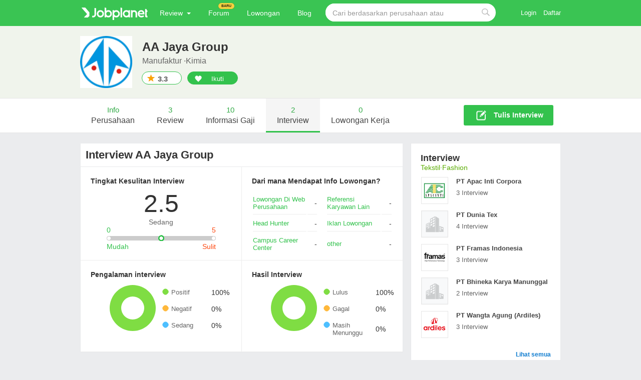

--- FILE ---
content_type: text/html; charset=utf-8
request_url: https://id.jobplanet.com/companies/31/interviews
body_size: 39820
content:
<!DOCTYPE html>
<!--[if lt IE 7]>
<html class="no-js lt-ie9 lt-ie8 lt-ie7 mac id-ID" lang="id">
<![endif]-->
<!--[if IE 7]>
<html class="no-js lt-ie9 lt-ie8 lt-ie7 mac id-ID" lang="id">
<![endif]-->
<!--[if IE 8]>
<html class="no-js lt-ie9 lt-ie8 mac id-ID" lang="id">
<![endif]-->
<!--[if gt IE 8]><!-->
<html class="no-js  mac id-ID" lang="id" itemscope="itemscope" itemtype="http://schema.org/Thing">
<!--<![endif]-->
<head>
  <title>Interview AA Jaya Group | Jobplanet</title>
  <meta name="viewport" content="width=1182">
  <meta name="title" content="Interview AA Jaya Group | Jobplanet" />
  <meta name="keywords" content="Interview AA Jaya Group" />
  <meta name="description" content="Ada 2 interview yang berasal dari karyawan dan mantan karyawan AA Jaya Group total sebanyak 2 interview. Mau lolos interview? Lihat bagaimana pertanyaan dan jawaban interview di AA Jaya Group hanya di Jobplanet!" />
  <meta property="description" content="Ada 2 interview yang berasal dari karyawan dan mantan karyawan AA Jaya Group total sebanyak 2 interview. Mau lolos interview? Lihat bagaimana pertanyaan dan jawaban interview di AA Jaya Group hanya di Jobplanet!" />
  <meta http-equiv="content-type" content="text/html; charset=UTF-8">
  <meta http-equiv="X-UA-Compatible" content="IE=edge,chrome=1">
<script type="text/javascript">window.NREUM||(NREUM={});NREUM.info={"beacon":"bam.nr-data.net","errorBeacon":"bam.nr-data.net","licenseKey":"090774e09e","applicationID":"8221416","transactionName":"clcLR0BZDV9cRU5WVlxIBF1bUxIcUFkVUEtHUQBEQQ==","queueTime":0,"applicationTime":337,"agent":""}</script>
<script type="text/javascript">(window.NREUM||(NREUM={})).init={ajax:{deny_list:["bam.nr-data.net"]},feature_flags:["soft_nav"]};(window.NREUM||(NREUM={})).loader_config={xpid:"UgIBVlRRGwsCVlBWBgc=",licenseKey:"090774e09e",applicationID:"8221416",browserID:"8221770"};;/*! For license information please see nr-loader-full-1.308.0.min.js.LICENSE.txt */
(()=>{var e,t,r={384:(e,t,r)=>{"use strict";r.d(t,{NT:()=>a,US:()=>u,Zm:()=>o,bQ:()=>d,dV:()=>c,pV:()=>l});var n=r(6154),i=r(1863),s=r(1910);const a={beacon:"bam.nr-data.net",errorBeacon:"bam.nr-data.net"};function o(){return n.gm.NREUM||(n.gm.NREUM={}),void 0===n.gm.newrelic&&(n.gm.newrelic=n.gm.NREUM),n.gm.NREUM}function c(){let e=o();return e.o||(e.o={ST:n.gm.setTimeout,SI:n.gm.setImmediate||n.gm.setInterval,CT:n.gm.clearTimeout,XHR:n.gm.XMLHttpRequest,REQ:n.gm.Request,EV:n.gm.Event,PR:n.gm.Promise,MO:n.gm.MutationObserver,FETCH:n.gm.fetch,WS:n.gm.WebSocket},(0,s.i)(...Object.values(e.o))),e}function d(e,t){let r=o();r.initializedAgents??={},t.initializedAt={ms:(0,i.t)(),date:new Date},r.initializedAgents[e]=t}function u(e,t){o()[e]=t}function l(){return function(){let e=o();const t=e.info||{};e.info={beacon:a.beacon,errorBeacon:a.errorBeacon,...t}}(),function(){let e=o();const t=e.init||{};e.init={...t}}(),c(),function(){let e=o();const t=e.loader_config||{};e.loader_config={...t}}(),o()}},782:(e,t,r)=>{"use strict";r.d(t,{T:()=>n});const n=r(860).K7.pageViewTiming},860:(e,t,r)=>{"use strict";r.d(t,{$J:()=>u,K7:()=>c,P3:()=>d,XX:()=>i,Yy:()=>o,df:()=>s,qY:()=>n,v4:()=>a});const n="events",i="jserrors",s="browser/blobs",a="rum",o="browser/logs",c={ajax:"ajax",genericEvents:"generic_events",jserrors:i,logging:"logging",metrics:"metrics",pageAction:"page_action",pageViewEvent:"page_view_event",pageViewTiming:"page_view_timing",sessionReplay:"session_replay",sessionTrace:"session_trace",softNav:"soft_navigations",spa:"spa"},d={[c.pageViewEvent]:1,[c.pageViewTiming]:2,[c.metrics]:3,[c.jserrors]:4,[c.spa]:5,[c.ajax]:6,[c.sessionTrace]:7,[c.softNav]:8,[c.sessionReplay]:9,[c.logging]:10,[c.genericEvents]:11},u={[c.pageViewEvent]:a,[c.pageViewTiming]:n,[c.ajax]:n,[c.spa]:n,[c.softNav]:n,[c.metrics]:i,[c.jserrors]:i,[c.sessionTrace]:s,[c.sessionReplay]:s,[c.logging]:o,[c.genericEvents]:"ins"}},944:(e,t,r)=>{"use strict";r.d(t,{R:()=>i});var n=r(3241);function i(e,t){"function"==typeof console.debug&&(console.debug("New Relic Warning: https://github.com/newrelic/newrelic-browser-agent/blob/main/docs/warning-codes.md#".concat(e),t),(0,n.W)({agentIdentifier:null,drained:null,type:"data",name:"warn",feature:"warn",data:{code:e,secondary:t}}))}},993:(e,t,r)=>{"use strict";r.d(t,{A$:()=>s,ET:()=>a,TZ:()=>o,p_:()=>i});var n=r(860);const i={ERROR:"ERROR",WARN:"WARN",INFO:"INFO",DEBUG:"DEBUG",TRACE:"TRACE"},s={OFF:0,ERROR:1,WARN:2,INFO:3,DEBUG:4,TRACE:5},a="log",o=n.K7.logging},1541:(e,t,r)=>{"use strict";r.d(t,{U:()=>i,f:()=>n});const n={MFE:"MFE",BA:"BA"};function i(e,t){if(2!==t?.harvestEndpointVersion)return{};const r=t.agentRef.runtime.appMetadata.agents[0].entityGuid;return e?{"source.id":e.id,"source.name":e.name,"source.type":e.type,"parent.id":e.parent?.id||r,"parent.type":e.parent?.type||n.BA}:{"entity.guid":r,appId:t.agentRef.info.applicationID}}},1687:(e,t,r)=>{"use strict";r.d(t,{Ak:()=>d,Ze:()=>h,x3:()=>u});var n=r(3241),i=r(7836),s=r(3606),a=r(860),o=r(2646);const c={};function d(e,t){const r={staged:!1,priority:a.P3[t]||0};l(e),c[e].get(t)||c[e].set(t,r)}function u(e,t){e&&c[e]&&(c[e].get(t)&&c[e].delete(t),p(e,t,!1),c[e].size&&f(e))}function l(e){if(!e)throw new Error("agentIdentifier required");c[e]||(c[e]=new Map)}function h(e="",t="feature",r=!1){if(l(e),!e||!c[e].get(t)||r)return p(e,t);c[e].get(t).staged=!0,f(e)}function f(e){const t=Array.from(c[e]);t.every(([e,t])=>t.staged)&&(t.sort((e,t)=>e[1].priority-t[1].priority),t.forEach(([t])=>{c[e].delete(t),p(e,t)}))}function p(e,t,r=!0){const a=e?i.ee.get(e):i.ee,c=s.i.handlers;if(!a.aborted&&a.backlog&&c){if((0,n.W)({agentIdentifier:e,type:"lifecycle",name:"drain",feature:t}),r){const e=a.backlog[t],r=c[t];if(r){for(let t=0;e&&t<e.length;++t)g(e[t],r);Object.entries(r).forEach(([e,t])=>{Object.values(t||{}).forEach(t=>{t[0]?.on&&t[0]?.context()instanceof o.y&&t[0].on(e,t[1])})})}}a.isolatedBacklog||delete c[t],a.backlog[t]=null,a.emit("drain-"+t,[])}}function g(e,t){var r=e[1];Object.values(t[r]||{}).forEach(t=>{var r=e[0];if(t[0]===r){var n=t[1],i=e[3],s=e[2];n.apply(i,s)}})}},1738:(e,t,r)=>{"use strict";r.d(t,{U:()=>f,Y:()=>h});var n=r(3241),i=r(9908),s=r(1863),a=r(944),o=r(5701),c=r(3969),d=r(8362),u=r(860),l=r(4261);function h(e,t,r,s){const h=s||r;!h||h[e]&&h[e]!==d.d.prototype[e]||(h[e]=function(){(0,i.p)(c.xV,["API/"+e+"/called"],void 0,u.K7.metrics,r.ee),(0,n.W)({agentIdentifier:r.agentIdentifier,drained:!!o.B?.[r.agentIdentifier],type:"data",name:"api",feature:l.Pl+e,data:{}});try{return t.apply(this,arguments)}catch(e){(0,a.R)(23,e)}})}function f(e,t,r,n,a){const o=e.info;null===r?delete o.jsAttributes[t]:o.jsAttributes[t]=r,(a||null===r)&&(0,i.p)(l.Pl+n,[(0,s.t)(),t,r],void 0,"session",e.ee)}},1741:(e,t,r)=>{"use strict";r.d(t,{W:()=>s});var n=r(944),i=r(4261);class s{#e(e,...t){if(this[e]!==s.prototype[e])return this[e](...t);(0,n.R)(35,e)}addPageAction(e,t){return this.#e(i.hG,e,t)}register(e){return this.#e(i.eY,e)}recordCustomEvent(e,t){return this.#e(i.fF,e,t)}setPageViewName(e,t){return this.#e(i.Fw,e,t)}setCustomAttribute(e,t,r){return this.#e(i.cD,e,t,r)}noticeError(e,t){return this.#e(i.o5,e,t)}setUserId(e,t=!1){return this.#e(i.Dl,e,t)}setApplicationVersion(e){return this.#e(i.nb,e)}setErrorHandler(e){return this.#e(i.bt,e)}addRelease(e,t){return this.#e(i.k6,e,t)}log(e,t){return this.#e(i.$9,e,t)}start(){return this.#e(i.d3)}finished(e){return this.#e(i.BL,e)}recordReplay(){return this.#e(i.CH)}pauseReplay(){return this.#e(i.Tb)}addToTrace(e){return this.#e(i.U2,e)}setCurrentRouteName(e){return this.#e(i.PA,e)}interaction(e){return this.#e(i.dT,e)}wrapLogger(e,t,r){return this.#e(i.Wb,e,t,r)}measure(e,t){return this.#e(i.V1,e,t)}consent(e){return this.#e(i.Pv,e)}}},1863:(e,t,r)=>{"use strict";function n(){return Math.floor(performance.now())}r.d(t,{t:()=>n})},1910:(e,t,r)=>{"use strict";r.d(t,{i:()=>s});var n=r(944);const i=new Map;function s(...e){return e.every(e=>{if(i.has(e))return i.get(e);const t="function"==typeof e?e.toString():"",r=t.includes("[native code]"),s=t.includes("nrWrapper");return r||s||(0,n.R)(64,e?.name||t),i.set(e,r),r})}},2555:(e,t,r)=>{"use strict";r.d(t,{D:()=>o,f:()=>a});var n=r(384),i=r(8122);const s={beacon:n.NT.beacon,errorBeacon:n.NT.errorBeacon,licenseKey:void 0,applicationID:void 0,sa:void 0,queueTime:void 0,applicationTime:void 0,ttGuid:void 0,user:void 0,account:void 0,product:void 0,extra:void 0,jsAttributes:{},userAttributes:void 0,atts:void 0,transactionName:void 0,tNamePlain:void 0};function a(e){try{return!!e.licenseKey&&!!e.errorBeacon&&!!e.applicationID}catch(e){return!1}}const o=e=>(0,i.a)(e,s)},2614:(e,t,r)=>{"use strict";r.d(t,{BB:()=>a,H3:()=>n,g:()=>d,iL:()=>c,tS:()=>o,uh:()=>i,wk:()=>s});const n="NRBA",i="SESSION",s=144e5,a=18e5,o={STARTED:"session-started",PAUSE:"session-pause",RESET:"session-reset",RESUME:"session-resume",UPDATE:"session-update"},c={SAME_TAB:"same-tab",CROSS_TAB:"cross-tab"},d={OFF:0,FULL:1,ERROR:2}},2646:(e,t,r)=>{"use strict";r.d(t,{y:()=>n});class n{constructor(e){this.contextId=e}}},2843:(e,t,r)=>{"use strict";r.d(t,{G:()=>s,u:()=>i});var n=r(3878);function i(e,t=!1,r,i){(0,n.DD)("visibilitychange",function(){if(t)return void("hidden"===document.visibilityState&&e());e(document.visibilityState)},r,i)}function s(e,t,r){(0,n.sp)("pagehide",e,t,r)}},3241:(e,t,r)=>{"use strict";r.d(t,{W:()=>s});var n=r(6154);const i="newrelic";function s(e={}){try{n.gm.dispatchEvent(new CustomEvent(i,{detail:e}))}catch(e){}}},3304:(e,t,r)=>{"use strict";r.d(t,{A:()=>s});var n=r(7836);const i=()=>{const e=new WeakSet;return(t,r)=>{if("object"==typeof r&&null!==r){if(e.has(r))return;e.add(r)}return r}};function s(e){try{return JSON.stringify(e,i())??""}catch(e){try{n.ee.emit("internal-error",[e])}catch(e){}return""}}},3333:(e,t,r)=>{"use strict";r.d(t,{$v:()=>u,TZ:()=>n,Xh:()=>c,Zp:()=>i,kd:()=>d,mq:()=>o,nf:()=>a,qN:()=>s});const n=r(860).K7.genericEvents,i=["auxclick","click","copy","keydown","paste","scrollend"],s=["focus","blur"],a=4,o=1e3,c=2e3,d=["PageAction","UserAction","BrowserPerformance"],u={RESOURCES:"experimental.resources",REGISTER:"register"}},3434:(e,t,r)=>{"use strict";r.d(t,{Jt:()=>s,YM:()=>d});var n=r(7836),i=r(5607);const s="nr@original:".concat(i.W),a=50;var o=Object.prototype.hasOwnProperty,c=!1;function d(e,t){return e||(e=n.ee),r.inPlace=function(e,t,n,i,s){n||(n="");const a="-"===n.charAt(0);for(let o=0;o<t.length;o++){const c=t[o],d=e[c];l(d)||(e[c]=r(d,a?c+n:n,i,c,s))}},r.flag=s,r;function r(t,r,n,c,d){return l(t)?t:(r||(r=""),nrWrapper[s]=t,function(e,t,r){if(Object.defineProperty&&Object.keys)try{return Object.keys(e).forEach(function(r){Object.defineProperty(t,r,{get:function(){return e[r]},set:function(t){return e[r]=t,t}})}),t}catch(e){u([e],r)}for(var n in e)o.call(e,n)&&(t[n]=e[n])}(t,nrWrapper,e),nrWrapper);function nrWrapper(){var s,o,l,h;let f;try{o=this,s=[...arguments],l="function"==typeof n?n(s,o):n||{}}catch(t){u([t,"",[s,o,c],l],e)}i(r+"start",[s,o,c],l,d);const p=performance.now();let g;try{return h=t.apply(o,s),g=performance.now(),h}catch(e){throw g=performance.now(),i(r+"err",[s,o,e],l,d),f=e,f}finally{const e=g-p,t={start:p,end:g,duration:e,isLongTask:e>=a,methodName:c,thrownError:f};t.isLongTask&&i("long-task",[t,o],l,d),i(r+"end",[s,o,h],l,d)}}}function i(r,n,i,s){if(!c||t){var a=c;c=!0;try{e.emit(r,n,i,t,s)}catch(t){u([t,r,n,i],e)}c=a}}}function u(e,t){t||(t=n.ee);try{t.emit("internal-error",e)}catch(e){}}function l(e){return!(e&&"function"==typeof e&&e.apply&&!e[s])}},3606:(e,t,r)=>{"use strict";r.d(t,{i:()=>s});var n=r(9908);s.on=a;var i=s.handlers={};function s(e,t,r,s){a(s||n.d,i,e,t,r)}function a(e,t,r,i,s){s||(s="feature"),e||(e=n.d);var a=t[s]=t[s]||{};(a[r]=a[r]||[]).push([e,i])}},3738:(e,t,r)=>{"use strict";r.d(t,{He:()=>i,Kp:()=>o,Lc:()=>d,Rz:()=>u,TZ:()=>n,bD:()=>s,d3:()=>a,jx:()=>l,sl:()=>h,uP:()=>c});const n=r(860).K7.sessionTrace,i="bstResource",s="resource",a="-start",o="-end",c="fn"+a,d="fn"+o,u="pushState",l=1e3,h=3e4},3785:(e,t,r)=>{"use strict";r.d(t,{R:()=>c,b:()=>d});var n=r(9908),i=r(1863),s=r(860),a=r(3969),o=r(993);function c(e,t,r={},c=o.p_.INFO,d=!0,u,l=(0,i.t)()){(0,n.p)(a.xV,["API/logging/".concat(c.toLowerCase(),"/called")],void 0,s.K7.metrics,e),(0,n.p)(o.ET,[l,t,r,c,d,u],void 0,s.K7.logging,e)}function d(e){return"string"==typeof e&&Object.values(o.p_).some(t=>t===e.toUpperCase().trim())}},3878:(e,t,r)=>{"use strict";function n(e,t){return{capture:e,passive:!1,signal:t}}function i(e,t,r=!1,i){window.addEventListener(e,t,n(r,i))}function s(e,t,r=!1,i){document.addEventListener(e,t,n(r,i))}r.d(t,{DD:()=>s,jT:()=>n,sp:()=>i})},3969:(e,t,r)=>{"use strict";r.d(t,{TZ:()=>n,XG:()=>o,rs:()=>i,xV:()=>a,z_:()=>s});const n=r(860).K7.metrics,i="sm",s="cm",a="storeSupportabilityMetrics",o="storeEventMetrics"},4234:(e,t,r)=>{"use strict";r.d(t,{W:()=>s});var n=r(7836),i=r(1687);class s{constructor(e,t){this.agentIdentifier=e,this.ee=n.ee.get(e),this.featureName=t,this.blocked=!1}deregisterDrain(){(0,i.x3)(this.agentIdentifier,this.featureName)}}},4261:(e,t,r)=>{"use strict";r.d(t,{$9:()=>d,BL:()=>o,CH:()=>f,Dl:()=>w,Fw:()=>y,PA:()=>m,Pl:()=>n,Pv:()=>T,Tb:()=>l,U2:()=>s,V1:()=>E,Wb:()=>x,bt:()=>b,cD:()=>v,d3:()=>R,dT:()=>c,eY:()=>p,fF:()=>h,hG:()=>i,k6:()=>a,nb:()=>g,o5:()=>u});const n="api-",i="addPageAction",s="addToTrace",a="addRelease",o="finished",c="interaction",d="log",u="noticeError",l="pauseReplay",h="recordCustomEvent",f="recordReplay",p="register",g="setApplicationVersion",m="setCurrentRouteName",v="setCustomAttribute",b="setErrorHandler",y="setPageViewName",w="setUserId",R="start",x="wrapLogger",E="measure",T="consent"},5205:(e,t,r)=>{"use strict";r.d(t,{j:()=>S});var n=r(384),i=r(1741);var s=r(2555),a=r(3333);const o=e=>{if(!e||"string"!=typeof e)return!1;try{document.createDocumentFragment().querySelector(e)}catch{return!1}return!0};var c=r(2614),d=r(944),u=r(8122);const l="[data-nr-mask]",h=e=>(0,u.a)(e,(()=>{const e={feature_flags:[],experimental:{allow_registered_children:!1,resources:!1},mask_selector:"*",block_selector:"[data-nr-block]",mask_input_options:{color:!1,date:!1,"datetime-local":!1,email:!1,month:!1,number:!1,range:!1,search:!1,tel:!1,text:!1,time:!1,url:!1,week:!1,textarea:!1,select:!1,password:!0}};return{ajax:{deny_list:void 0,block_internal:!0,enabled:!0,autoStart:!0},api:{get allow_registered_children(){return e.feature_flags.includes(a.$v.REGISTER)||e.experimental.allow_registered_children},set allow_registered_children(t){e.experimental.allow_registered_children=t},duplicate_registered_data:!1},browser_consent_mode:{enabled:!1},distributed_tracing:{enabled:void 0,exclude_newrelic_header:void 0,cors_use_newrelic_header:void 0,cors_use_tracecontext_headers:void 0,allowed_origins:void 0},get feature_flags(){return e.feature_flags},set feature_flags(t){e.feature_flags=t},generic_events:{enabled:!0,autoStart:!0},harvest:{interval:30},jserrors:{enabled:!0,autoStart:!0},logging:{enabled:!0,autoStart:!0},metrics:{enabled:!0,autoStart:!0},obfuscate:void 0,page_action:{enabled:!0},page_view_event:{enabled:!0,autoStart:!0},page_view_timing:{enabled:!0,autoStart:!0},performance:{capture_marks:!1,capture_measures:!1,capture_detail:!0,resources:{get enabled(){return e.feature_flags.includes(a.$v.RESOURCES)||e.experimental.resources},set enabled(t){e.experimental.resources=t},asset_types:[],first_party_domains:[],ignore_newrelic:!0}},privacy:{cookies_enabled:!0},proxy:{assets:void 0,beacon:void 0},session:{expiresMs:c.wk,inactiveMs:c.BB},session_replay:{autoStart:!0,enabled:!1,preload:!1,sampling_rate:10,error_sampling_rate:100,collect_fonts:!1,inline_images:!1,fix_stylesheets:!0,mask_all_inputs:!0,get mask_text_selector(){return e.mask_selector},set mask_text_selector(t){o(t)?e.mask_selector="".concat(t,",").concat(l):""===t||null===t?e.mask_selector=l:(0,d.R)(5,t)},get block_class(){return"nr-block"},get ignore_class(){return"nr-ignore"},get mask_text_class(){return"nr-mask"},get block_selector(){return e.block_selector},set block_selector(t){o(t)?e.block_selector+=",".concat(t):""!==t&&(0,d.R)(6,t)},get mask_input_options(){return e.mask_input_options},set mask_input_options(t){t&&"object"==typeof t?e.mask_input_options={...t,password:!0}:(0,d.R)(7,t)}},session_trace:{enabled:!0,autoStart:!0},soft_navigations:{enabled:!0,autoStart:!0},spa:{enabled:!0,autoStart:!0},ssl:void 0,user_actions:{enabled:!0,elementAttributes:["id","className","tagName","type"]}}})());var f=r(6154),p=r(9324);let g=0;const m={buildEnv:p.F3,distMethod:p.Xs,version:p.xv,originTime:f.WN},v={consented:!1},b={appMetadata:{},get consented(){return this.session?.state?.consent||v.consented},set consented(e){v.consented=e},customTransaction:void 0,denyList:void 0,disabled:!1,harvester:void 0,isolatedBacklog:!1,isRecording:!1,loaderType:void 0,maxBytes:3e4,obfuscator:void 0,onerror:void 0,ptid:void 0,releaseIds:{},session:void 0,timeKeeper:void 0,registeredEntities:[],jsAttributesMetadata:{bytes:0},get harvestCount(){return++g}},y=e=>{const t=(0,u.a)(e,b),r=Object.keys(m).reduce((e,t)=>(e[t]={value:m[t],writable:!1,configurable:!0,enumerable:!0},e),{});return Object.defineProperties(t,r)};var w=r(5701);const R=e=>{const t=e.startsWith("http");e+="/",r.p=t?e:"https://"+e};var x=r(7836),E=r(3241);const T={accountID:void 0,trustKey:void 0,agentID:void 0,licenseKey:void 0,applicationID:void 0,xpid:void 0},A=e=>(0,u.a)(e,T),_=new Set;function S(e,t={},r,a){let{init:o,info:c,loader_config:d,runtime:u={},exposed:l=!0}=t;if(!c){const e=(0,n.pV)();o=e.init,c=e.info,d=e.loader_config}e.init=h(o||{}),e.loader_config=A(d||{}),c.jsAttributes??={},f.bv&&(c.jsAttributes.isWorker=!0),e.info=(0,s.D)(c);const p=e.init,g=[c.beacon,c.errorBeacon];_.has(e.agentIdentifier)||(p.proxy.assets&&(R(p.proxy.assets),g.push(p.proxy.assets)),p.proxy.beacon&&g.push(p.proxy.beacon),e.beacons=[...g],function(e){const t=(0,n.pV)();Object.getOwnPropertyNames(i.W.prototype).forEach(r=>{const n=i.W.prototype[r];if("function"!=typeof n||"constructor"===n)return;let s=t[r];e[r]&&!1!==e.exposed&&"micro-agent"!==e.runtime?.loaderType&&(t[r]=(...t)=>{const n=e[r](...t);return s?s(...t):n})})}(e),(0,n.US)("activatedFeatures",w.B)),u.denyList=[...p.ajax.deny_list||[],...p.ajax.block_internal?g:[]],u.ptid=e.agentIdentifier,u.loaderType=r,e.runtime=y(u),_.has(e.agentIdentifier)||(e.ee=x.ee.get(e.agentIdentifier),e.exposed=l,(0,E.W)({agentIdentifier:e.agentIdentifier,drained:!!w.B?.[e.agentIdentifier],type:"lifecycle",name:"initialize",feature:void 0,data:e.config})),_.add(e.agentIdentifier)}},5270:(e,t,r)=>{"use strict";r.d(t,{Aw:()=>a,SR:()=>s,rF:()=>o});var n=r(384),i=r(7767);function s(e){return!!(0,n.dV)().o.MO&&(0,i.V)(e)&&!0===e?.session_trace.enabled}function a(e){return!0===e?.session_replay.preload&&s(e)}function o(e,t){try{if("string"==typeof t?.type){if("password"===t.type.toLowerCase())return"*".repeat(e?.length||0);if(void 0!==t?.dataset?.nrUnmask||t?.classList?.contains("nr-unmask"))return e}}catch(e){}return"string"==typeof e?e.replace(/[\S]/g,"*"):"*".repeat(e?.length||0)}},5289:(e,t,r)=>{"use strict";r.d(t,{GG:()=>a,Qr:()=>c,sB:()=>o});var n=r(3878),i=r(6389);function s(){return"undefined"==typeof document||"complete"===document.readyState}function a(e,t){if(s())return e();const r=(0,i.J)(e),a=setInterval(()=>{s()&&(clearInterval(a),r())},500);(0,n.sp)("load",r,t)}function o(e){if(s())return e();(0,n.DD)("DOMContentLoaded",e)}function c(e){if(s())return e();(0,n.sp)("popstate",e)}},5607:(e,t,r)=>{"use strict";r.d(t,{W:()=>n});const n=(0,r(9566).bz)()},5701:(e,t,r)=>{"use strict";r.d(t,{B:()=>s,t:()=>a});var n=r(3241);const i=new Set,s={};function a(e,t){const r=t.agentIdentifier;s[r]??={},e&&"object"==typeof e&&(i.has(r)||(t.ee.emit("rumresp",[e]),s[r]=e,i.add(r),(0,n.W)({agentIdentifier:r,loaded:!0,drained:!0,type:"lifecycle",name:"load",feature:void 0,data:e})))}},6154:(e,t,r)=>{"use strict";r.d(t,{OF:()=>d,RI:()=>i,WN:()=>h,bv:()=>s,eN:()=>f,gm:()=>a,lR:()=>l,m:()=>c,mw:()=>o,sb:()=>u});var n=r(1863);const i="undefined"!=typeof window&&!!window.document,s="undefined"!=typeof WorkerGlobalScope&&("undefined"!=typeof self&&self instanceof WorkerGlobalScope&&self.navigator instanceof WorkerNavigator||"undefined"!=typeof globalThis&&globalThis instanceof WorkerGlobalScope&&globalThis.navigator instanceof WorkerNavigator),a=i?window:"undefined"!=typeof WorkerGlobalScope&&("undefined"!=typeof self&&self instanceof WorkerGlobalScope&&self||"undefined"!=typeof globalThis&&globalThis instanceof WorkerGlobalScope&&globalThis),o=Boolean("hidden"===a?.document?.visibilityState),c=""+a?.location,d=/iPad|iPhone|iPod/.test(a.navigator?.userAgent),u=d&&"undefined"==typeof SharedWorker,l=(()=>{const e=a.navigator?.userAgent?.match(/Firefox[/\s](\d+\.\d+)/);return Array.isArray(e)&&e.length>=2?+e[1]:0})(),h=Date.now()-(0,n.t)(),f=()=>"undefined"!=typeof PerformanceNavigationTiming&&a?.performance?.getEntriesByType("navigation")?.[0]?.responseStart},6344:(e,t,r)=>{"use strict";r.d(t,{BB:()=>u,Qb:()=>l,TZ:()=>i,Ug:()=>a,Vh:()=>s,_s:()=>o,bc:()=>d,yP:()=>c});var n=r(2614);const i=r(860).K7.sessionReplay,s="errorDuringReplay",a=.12,o={DomContentLoaded:0,Load:1,FullSnapshot:2,IncrementalSnapshot:3,Meta:4,Custom:5},c={[n.g.ERROR]:15e3,[n.g.FULL]:3e5,[n.g.OFF]:0},d={RESET:{message:"Session was reset",sm:"Reset"},IMPORT:{message:"Recorder failed to import",sm:"Import"},TOO_MANY:{message:"429: Too Many Requests",sm:"Too-Many"},TOO_BIG:{message:"Payload was too large",sm:"Too-Big"},CROSS_TAB:{message:"Session Entity was set to OFF on another tab",sm:"Cross-Tab"},ENTITLEMENTS:{message:"Session Replay is not allowed and will not be started",sm:"Entitlement"}},u=5e3,l={API:"api",RESUME:"resume",SWITCH_TO_FULL:"switchToFull",INITIALIZE:"initialize",PRELOAD:"preload"}},6389:(e,t,r)=>{"use strict";function n(e,t=500,r={}){const n=r?.leading||!1;let i;return(...r)=>{n&&void 0===i&&(e.apply(this,r),i=setTimeout(()=>{i=clearTimeout(i)},t)),n||(clearTimeout(i),i=setTimeout(()=>{e.apply(this,r)},t))}}function i(e){let t=!1;return(...r)=>{t||(t=!0,e.apply(this,r))}}r.d(t,{J:()=>i,s:()=>n})},6630:(e,t,r)=>{"use strict";r.d(t,{T:()=>n});const n=r(860).K7.pageViewEvent},6774:(e,t,r)=>{"use strict";r.d(t,{T:()=>n});const n=r(860).K7.jserrors},7295:(e,t,r)=>{"use strict";r.d(t,{Xv:()=>a,gX:()=>i,iW:()=>s});var n=[];function i(e){if(!e||s(e))return!1;if(0===n.length)return!0;if("*"===n[0].hostname)return!1;for(var t=0;t<n.length;t++){var r=n[t];if(r.hostname.test(e.hostname)&&r.pathname.test(e.pathname))return!1}return!0}function s(e){return void 0===e.hostname}function a(e){if(n=[],e&&e.length)for(var t=0;t<e.length;t++){let r=e[t];if(!r)continue;if("*"===r)return void(n=[{hostname:"*"}]);0===r.indexOf("http://")?r=r.substring(7):0===r.indexOf("https://")&&(r=r.substring(8));const i=r.indexOf("/");let s,a;i>0?(s=r.substring(0,i),a=r.substring(i)):(s=r,a="*");let[c]=s.split(":");n.push({hostname:o(c),pathname:o(a,!0)})}}function o(e,t=!1){const r=e.replace(/[.+?^${}()|[\]\\]/g,e=>"\\"+e).replace(/\*/g,".*?");return new RegExp((t?"^":"")+r+"$")}},7485:(e,t,r)=>{"use strict";r.d(t,{D:()=>i});var n=r(6154);function i(e){if(0===(e||"").indexOf("data:"))return{protocol:"data"};try{const t=new URL(e,location.href),r={port:t.port,hostname:t.hostname,pathname:t.pathname,search:t.search,protocol:t.protocol.slice(0,t.protocol.indexOf(":")),sameOrigin:t.protocol===n.gm?.location?.protocol&&t.host===n.gm?.location?.host};return r.port&&""!==r.port||("http:"===t.protocol&&(r.port="80"),"https:"===t.protocol&&(r.port="443")),r.pathname&&""!==r.pathname?r.pathname.startsWith("/")||(r.pathname="/".concat(r.pathname)):r.pathname="/",r}catch(e){return{}}}},7699:(e,t,r)=>{"use strict";r.d(t,{It:()=>s,KC:()=>o,No:()=>i,qh:()=>a});var n=r(860);const i=16e3,s=1e6,a="SESSION_ERROR",o={[n.K7.logging]:!0,[n.K7.genericEvents]:!1,[n.K7.jserrors]:!1,[n.K7.ajax]:!1}},7767:(e,t,r)=>{"use strict";r.d(t,{V:()=>i});var n=r(6154);const i=e=>n.RI&&!0===e?.privacy.cookies_enabled},7836:(e,t,r)=>{"use strict";r.d(t,{P:()=>o,ee:()=>c});var n=r(384),i=r(8990),s=r(2646),a=r(5607);const o="nr@context:".concat(a.W),c=function e(t,r){var n={},a={},u={},l=!1;try{l=16===r.length&&d.initializedAgents?.[r]?.runtime.isolatedBacklog}catch(e){}var h={on:p,addEventListener:p,removeEventListener:function(e,t){var r=n[e];if(!r)return;for(var i=0;i<r.length;i++)r[i]===t&&r.splice(i,1)},emit:function(e,r,n,i,s){!1!==s&&(s=!0);if(c.aborted&&!i)return;t&&s&&t.emit(e,r,n);var o=f(n);g(e).forEach(e=>{e.apply(o,r)});var d=v()[a[e]];d&&d.push([h,e,r,o]);return o},get:m,listeners:g,context:f,buffer:function(e,t){const r=v();if(t=t||"feature",h.aborted)return;Object.entries(e||{}).forEach(([e,n])=>{a[n]=t,t in r||(r[t]=[])})},abort:function(){h._aborted=!0,Object.keys(h.backlog).forEach(e=>{delete h.backlog[e]})},isBuffering:function(e){return!!v()[a[e]]},debugId:r,backlog:l?{}:t&&"object"==typeof t.backlog?t.backlog:{},isolatedBacklog:l};return Object.defineProperty(h,"aborted",{get:()=>{let e=h._aborted||!1;return e||(t&&(e=t.aborted),e)}}),h;function f(e){return e&&e instanceof s.y?e:e?(0,i.I)(e,o,()=>new s.y(o)):new s.y(o)}function p(e,t){n[e]=g(e).concat(t)}function g(e){return n[e]||[]}function m(t){return u[t]=u[t]||e(h,t)}function v(){return h.backlog}}(void 0,"globalEE"),d=(0,n.Zm)();d.ee||(d.ee=c)},8122:(e,t,r)=>{"use strict";r.d(t,{a:()=>i});var n=r(944);function i(e,t){try{if(!e||"object"!=typeof e)return(0,n.R)(3);if(!t||"object"!=typeof t)return(0,n.R)(4);const r=Object.create(Object.getPrototypeOf(t),Object.getOwnPropertyDescriptors(t)),s=0===Object.keys(r).length?e:r;for(let a in s)if(void 0!==e[a])try{if(null===e[a]){r[a]=null;continue}Array.isArray(e[a])&&Array.isArray(t[a])?r[a]=Array.from(new Set([...e[a],...t[a]])):"object"==typeof e[a]&&"object"==typeof t[a]?r[a]=i(e[a],t[a]):r[a]=e[a]}catch(e){r[a]||(0,n.R)(1,e)}return r}catch(e){(0,n.R)(2,e)}}},8139:(e,t,r)=>{"use strict";r.d(t,{u:()=>h});var n=r(7836),i=r(3434),s=r(8990),a=r(6154);const o={},c=a.gm.XMLHttpRequest,d="addEventListener",u="removeEventListener",l="nr@wrapped:".concat(n.P);function h(e){var t=function(e){return(e||n.ee).get("events")}(e);if(o[t.debugId]++)return t;o[t.debugId]=1;var r=(0,i.YM)(t,!0);function h(e){r.inPlace(e,[d,u],"-",p)}function p(e,t){return e[1]}return"getPrototypeOf"in Object&&(a.RI&&f(document,h),c&&f(c.prototype,h),f(a.gm,h)),t.on(d+"-start",function(e,t){var n=e[1];if(null!==n&&("function"==typeof n||"object"==typeof n)&&"newrelic"!==e[0]){var i=(0,s.I)(n,l,function(){var e={object:function(){if("function"!=typeof n.handleEvent)return;return n.handleEvent.apply(n,arguments)},function:n}[typeof n];return e?r(e,"fn-",null,e.name||"anonymous"):n});this.wrapped=e[1]=i}}),t.on(u+"-start",function(e){e[1]=this.wrapped||e[1]}),t}function f(e,t,...r){let n=e;for(;"object"==typeof n&&!Object.prototype.hasOwnProperty.call(n,d);)n=Object.getPrototypeOf(n);n&&t(n,...r)}},8362:(e,t,r)=>{"use strict";r.d(t,{d:()=>s});var n=r(9566),i=r(1741);class s extends i.W{agentIdentifier=(0,n.LA)(16)}},8374:(e,t,r)=>{r.nc=(()=>{try{return document?.currentScript?.nonce}catch(e){}return""})()},8990:(e,t,r)=>{"use strict";r.d(t,{I:()=>i});var n=Object.prototype.hasOwnProperty;function i(e,t,r){if(n.call(e,t))return e[t];var i=r();if(Object.defineProperty&&Object.keys)try{return Object.defineProperty(e,t,{value:i,writable:!0,enumerable:!1}),i}catch(e){}return e[t]=i,i}},9119:(e,t,r)=>{"use strict";r.d(t,{L:()=>s});var n=/([^?#]*)[^#]*(#[^?]*|$).*/,i=/([^?#]*)().*/;function s(e,t){return e?e.replace(t?n:i,"$1$2"):e}},9300:(e,t,r)=>{"use strict";r.d(t,{T:()=>n});const n=r(860).K7.ajax},9324:(e,t,r)=>{"use strict";r.d(t,{AJ:()=>a,F3:()=>i,Xs:()=>s,Yq:()=>o,xv:()=>n});const n="1.308.0",i="PROD",s="CDN",a="@newrelic/rrweb",o="1.0.1"},9566:(e,t,r)=>{"use strict";r.d(t,{LA:()=>o,ZF:()=>c,bz:()=>a,el:()=>d});var n=r(6154);const i="xxxxxxxx-xxxx-4xxx-yxxx-xxxxxxxxxxxx";function s(e,t){return e?15&e[t]:16*Math.random()|0}function a(){const e=n.gm?.crypto||n.gm?.msCrypto;let t,r=0;return e&&e.getRandomValues&&(t=e.getRandomValues(new Uint8Array(30))),i.split("").map(e=>"x"===e?s(t,r++).toString(16):"y"===e?(3&s()|8).toString(16):e).join("")}function o(e){const t=n.gm?.crypto||n.gm?.msCrypto;let r,i=0;t&&t.getRandomValues&&(r=t.getRandomValues(new Uint8Array(e)));const a=[];for(var o=0;o<e;o++)a.push(s(r,i++).toString(16));return a.join("")}function c(){return o(16)}function d(){return o(32)}},9908:(e,t,r)=>{"use strict";r.d(t,{d:()=>n,p:()=>i});var n=r(7836).ee.get("handle");function i(e,t,r,i,s){s?(s.buffer([e],i),s.emit(e,t,r)):(n.buffer([e],i),n.emit(e,t,r))}}},n={};function i(e){var t=n[e];if(void 0!==t)return t.exports;var s=n[e]={exports:{}};return r[e](s,s.exports,i),s.exports}i.m=r,i.d=(e,t)=>{for(var r in t)i.o(t,r)&&!i.o(e,r)&&Object.defineProperty(e,r,{enumerable:!0,get:t[r]})},i.f={},i.e=e=>Promise.all(Object.keys(i.f).reduce((t,r)=>(i.f[r](e,t),t),[])),i.u=e=>({95:"nr-full-compressor",222:"nr-full-recorder",891:"nr-full"}[e]+"-1.308.0.min.js"),i.o=(e,t)=>Object.prototype.hasOwnProperty.call(e,t),e={},t="NRBA-1.308.0.PROD:",i.l=(r,n,s,a)=>{if(e[r])e[r].push(n);else{var o,c;if(void 0!==s)for(var d=document.getElementsByTagName("script"),u=0;u<d.length;u++){var l=d[u];if(l.getAttribute("src")==r||l.getAttribute("data-webpack")==t+s){o=l;break}}if(!o){c=!0;var h={891:"sha512-fcveNDcpRQS9OweGhN4uJe88Qmg+EVyH6j/wngwL2Le0m7LYyz7q+JDx7KBxsdDF4TaPVsSmHg12T3pHwdLa7w==",222:"sha512-O8ZzdvgB4fRyt7k2Qrr4STpR+tCA2mcQEig6/dP3rRy9uEx1CTKQ6cQ7Src0361y7xS434ua+zIPo265ZpjlEg==",95:"sha512-jDWejat/6/UDex/9XjYoPPmpMPuEvBCSuCg/0tnihjbn5bh9mP3An0NzFV9T5Tc+3kKhaXaZA8UIKPAanD2+Gw=="};(o=document.createElement("script")).charset="utf-8",i.nc&&o.setAttribute("nonce",i.nc),o.setAttribute("data-webpack",t+s),o.src=r,0!==o.src.indexOf(window.location.origin+"/")&&(o.crossOrigin="anonymous"),h[a]&&(o.integrity=h[a])}e[r]=[n];var f=(t,n)=>{o.onerror=o.onload=null,clearTimeout(p);var i=e[r];if(delete e[r],o.parentNode&&o.parentNode.removeChild(o),i&&i.forEach(e=>e(n)),t)return t(n)},p=setTimeout(f.bind(null,void 0,{type:"timeout",target:o}),12e4);o.onerror=f.bind(null,o.onerror),o.onload=f.bind(null,o.onload),c&&document.head.appendChild(o)}},i.r=e=>{"undefined"!=typeof Symbol&&Symbol.toStringTag&&Object.defineProperty(e,Symbol.toStringTag,{value:"Module"}),Object.defineProperty(e,"__esModule",{value:!0})},i.p="https://js-agent.newrelic.com/",(()=>{var e={85:0,959:0};i.f.j=(t,r)=>{var n=i.o(e,t)?e[t]:void 0;if(0!==n)if(n)r.push(n[2]);else{var s=new Promise((r,i)=>n=e[t]=[r,i]);r.push(n[2]=s);var a=i.p+i.u(t),o=new Error;i.l(a,r=>{if(i.o(e,t)&&(0!==(n=e[t])&&(e[t]=void 0),n)){var s=r&&("load"===r.type?"missing":r.type),a=r&&r.target&&r.target.src;o.message="Loading chunk "+t+" failed: ("+s+": "+a+")",o.name="ChunkLoadError",o.type=s,o.request=a,n[1](o)}},"chunk-"+t,t)}};var t=(t,r)=>{var n,s,[a,o,c]=r,d=0;if(a.some(t=>0!==e[t])){for(n in o)i.o(o,n)&&(i.m[n]=o[n]);if(c)c(i)}for(t&&t(r);d<a.length;d++)s=a[d],i.o(e,s)&&e[s]&&e[s][0](),e[s]=0},r=self["webpackChunk:NRBA-1.308.0.PROD"]=self["webpackChunk:NRBA-1.308.0.PROD"]||[];r.forEach(t.bind(null,0)),r.push=t.bind(null,r.push.bind(r))})(),(()=>{"use strict";i(8374);var e=i(8362),t=i(860);const r=Object.values(t.K7);var n=i(5205);var s=i(9908),a=i(1863),o=i(4261),c=i(1738);var d=i(1687),u=i(4234),l=i(5289),h=i(6154),f=i(944),p=i(5270),g=i(7767),m=i(6389),v=i(7699);class b extends u.W{constructor(e,t){super(e.agentIdentifier,t),this.agentRef=e,this.abortHandler=void 0,this.featAggregate=void 0,this.loadedSuccessfully=void 0,this.onAggregateImported=new Promise(e=>{this.loadedSuccessfully=e}),this.deferred=Promise.resolve(),!1===e.init[this.featureName].autoStart?this.deferred=new Promise((t,r)=>{this.ee.on("manual-start-all",(0,m.J)(()=>{(0,d.Ak)(e.agentIdentifier,this.featureName),t()}))}):(0,d.Ak)(e.agentIdentifier,t)}importAggregator(e,t,r={}){if(this.featAggregate)return;const n=async()=>{let n;await this.deferred;try{if((0,g.V)(e.init)){const{setupAgentSession:t}=await i.e(891).then(i.bind(i,8766));n=t(e)}}catch(e){(0,f.R)(20,e),this.ee.emit("internal-error",[e]),(0,s.p)(v.qh,[e],void 0,this.featureName,this.ee)}try{if(!this.#t(this.featureName,n,e.init))return(0,d.Ze)(this.agentIdentifier,this.featureName),void this.loadedSuccessfully(!1);const{Aggregate:i}=await t();this.featAggregate=new i(e,r),e.runtime.harvester.initializedAggregates.push(this.featAggregate),this.loadedSuccessfully(!0)}catch(e){(0,f.R)(34,e),this.abortHandler?.(),(0,d.Ze)(this.agentIdentifier,this.featureName,!0),this.loadedSuccessfully(!1),this.ee&&this.ee.abort()}};h.RI?(0,l.GG)(()=>n(),!0):n()}#t(e,r,n){if(this.blocked)return!1;switch(e){case t.K7.sessionReplay:return(0,p.SR)(n)&&!!r;case t.K7.sessionTrace:return!!r;default:return!0}}}var y=i(6630),w=i(2614),R=i(3241);class x extends b{static featureName=y.T;constructor(e){var t;super(e,y.T),this.setupInspectionEvents(e.agentIdentifier),t=e,(0,c.Y)(o.Fw,function(e,r){"string"==typeof e&&("/"!==e.charAt(0)&&(e="/"+e),t.runtime.customTransaction=(r||"http://custom.transaction")+e,(0,s.p)(o.Pl+o.Fw,[(0,a.t)()],void 0,void 0,t.ee))},t),this.importAggregator(e,()=>i.e(891).then(i.bind(i,3718)))}setupInspectionEvents(e){const t=(t,r)=>{t&&(0,R.W)({agentIdentifier:e,timeStamp:t.timeStamp,loaded:"complete"===t.target.readyState,type:"window",name:r,data:t.target.location+""})};(0,l.sB)(e=>{t(e,"DOMContentLoaded")}),(0,l.GG)(e=>{t(e,"load")}),(0,l.Qr)(e=>{t(e,"navigate")}),this.ee.on(w.tS.UPDATE,(t,r)=>{(0,R.W)({agentIdentifier:e,type:"lifecycle",name:"session",data:r})})}}var E=i(384);class T extends e.d{constructor(e){var t;(super(),h.gm)?(this.features={},(0,E.bQ)(this.agentIdentifier,this),this.desiredFeatures=new Set(e.features||[]),this.desiredFeatures.add(x),(0,n.j)(this,e,e.loaderType||"agent"),t=this,(0,c.Y)(o.cD,function(e,r,n=!1){if("string"==typeof e){if(["string","number","boolean"].includes(typeof r)||null===r)return(0,c.U)(t,e,r,o.cD,n);(0,f.R)(40,typeof r)}else(0,f.R)(39,typeof e)},t),function(e){(0,c.Y)(o.Dl,function(t,r=!1){if("string"!=typeof t&&null!==t)return void(0,f.R)(41,typeof t);const n=e.info.jsAttributes["enduser.id"];r&&null!=n&&n!==t?(0,s.p)(o.Pl+"setUserIdAndResetSession",[t],void 0,"session",e.ee):(0,c.U)(e,"enduser.id",t,o.Dl,!0)},e)}(this),function(e){(0,c.Y)(o.nb,function(t){if("string"==typeof t||null===t)return(0,c.U)(e,"application.version",t,o.nb,!1);(0,f.R)(42,typeof t)},e)}(this),function(e){(0,c.Y)(o.d3,function(){e.ee.emit("manual-start-all")},e)}(this),function(e){(0,c.Y)(o.Pv,function(t=!0){if("boolean"==typeof t){if((0,s.p)(o.Pl+o.Pv,[t],void 0,"session",e.ee),e.runtime.consented=t,t){const t=e.features.page_view_event;t.onAggregateImported.then(e=>{const r=t.featAggregate;e&&!r.sentRum&&r.sendRum()})}}else(0,f.R)(65,typeof t)},e)}(this),this.run()):(0,f.R)(21)}get config(){return{info:this.info,init:this.init,loader_config:this.loader_config,runtime:this.runtime}}get api(){return this}run(){try{const e=function(e){const t={};return r.forEach(r=>{t[r]=!!e[r]?.enabled}),t}(this.init),n=[...this.desiredFeatures];n.sort((e,r)=>t.P3[e.featureName]-t.P3[r.featureName]),n.forEach(r=>{if(!e[r.featureName]&&r.featureName!==t.K7.pageViewEvent)return;if(r.featureName===t.K7.spa)return void(0,f.R)(67);const n=function(e){switch(e){case t.K7.ajax:return[t.K7.jserrors];case t.K7.sessionTrace:return[t.K7.ajax,t.K7.pageViewEvent];case t.K7.sessionReplay:return[t.K7.sessionTrace];case t.K7.pageViewTiming:return[t.K7.pageViewEvent];default:return[]}}(r.featureName).filter(e=>!(e in this.features));n.length>0&&(0,f.R)(36,{targetFeature:r.featureName,missingDependencies:n}),this.features[r.featureName]=new r(this)})}catch(e){(0,f.R)(22,e);for(const e in this.features)this.features[e].abortHandler?.();const t=(0,E.Zm)();delete t.initializedAgents[this.agentIdentifier]?.features,delete this.sharedAggregator;return t.ee.get(this.agentIdentifier).abort(),!1}}}var A=i(2843),_=i(782);class S extends b{static featureName=_.T;constructor(e){super(e,_.T),h.RI&&((0,A.u)(()=>(0,s.p)("docHidden",[(0,a.t)()],void 0,_.T,this.ee),!0),(0,A.G)(()=>(0,s.p)("winPagehide",[(0,a.t)()],void 0,_.T,this.ee)),this.importAggregator(e,()=>i.e(891).then(i.bind(i,9018))))}}var O=i(3969);class I extends b{static featureName=O.TZ;constructor(e){super(e,O.TZ),h.RI&&document.addEventListener("securitypolicyviolation",e=>{(0,s.p)(O.xV,["Generic/CSPViolation/Detected"],void 0,this.featureName,this.ee)}),this.importAggregator(e,()=>i.e(891).then(i.bind(i,6555)))}}var P=i(6774),k=i(3878),N=i(3304);class D{constructor(e,t,r,n,i){this.name="UncaughtError",this.message="string"==typeof e?e:(0,N.A)(e),this.sourceURL=t,this.line=r,this.column=n,this.__newrelic=i}}function j(e){return M(e)?e:new D(void 0!==e?.message?e.message:e,e?.filename||e?.sourceURL,e?.lineno||e?.line,e?.colno||e?.col,e?.__newrelic,e?.cause)}function C(e){const t="Unhandled Promise Rejection: ";if(!e?.reason)return;if(M(e.reason)){try{e.reason.message.startsWith(t)||(e.reason.message=t+e.reason.message)}catch(e){}return j(e.reason)}const r=j(e.reason);return(r.message||"").startsWith(t)||(r.message=t+r.message),r}function L(e){if(e.error instanceof SyntaxError&&!/:\d+$/.test(e.error.stack?.trim())){const t=new D(e.message,e.filename,e.lineno,e.colno,e.error.__newrelic,e.cause);return t.name=SyntaxError.name,t}return M(e.error)?e.error:j(e)}function M(e){return e instanceof Error&&!!e.stack}function B(e,r,n,i,o=(0,a.t)()){"string"==typeof e&&(e=new Error(e)),(0,s.p)("err",[e,o,!1,r,n.runtime.isRecording,void 0,i],void 0,t.K7.jserrors,n.ee),(0,s.p)("uaErr",[],void 0,t.K7.genericEvents,n.ee)}var H=i(1541),K=i(993),W=i(3785);function U(e,{customAttributes:t={},level:r=K.p_.INFO}={},n,i,s=(0,a.t)()){(0,W.R)(n.ee,e,t,r,!1,i,s)}function F(e,r,n,i,c=(0,a.t)()){(0,s.p)(o.Pl+o.hG,[c,e,r,i],void 0,t.K7.genericEvents,n.ee)}function V(e,r,n,i,c=(0,a.t)()){const{start:d,end:u,customAttributes:l}=r||{},h={customAttributes:l||{}};if("object"!=typeof h.customAttributes||"string"!=typeof e||0===e.length)return void(0,f.R)(57);const p=(e,t)=>null==e?t:"number"==typeof e?e:e instanceof PerformanceMark?e.startTime:Number.NaN;if(h.start=p(d,0),h.end=p(u,c),Number.isNaN(h.start)||Number.isNaN(h.end))(0,f.R)(57);else{if(h.duration=h.end-h.start,!(h.duration<0))return(0,s.p)(o.Pl+o.V1,[h,e,i],void 0,t.K7.genericEvents,n.ee),h;(0,f.R)(58)}}function z(e,r={},n,i,c=(0,a.t)()){(0,s.p)(o.Pl+o.fF,[c,e,r,i],void 0,t.K7.genericEvents,n.ee)}function G(e){(0,c.Y)(o.eY,function(t){return Y(e,t)},e)}function Y(e,r,n){(0,f.R)(54,"newrelic.register"),r||={},r.type=H.f.MFE,r.licenseKey||=e.info.licenseKey,r.blocked=!1,r.parent=n||{},Array.isArray(r.tags)||(r.tags=[]);const i={};r.tags.forEach(e=>{"name"!==e&&"id"!==e&&(i["source.".concat(e)]=!0)}),r.isolated??=!0;let o=()=>{};const c=e.runtime.registeredEntities;if(!r.isolated){const e=c.find(({metadata:{target:{id:e}}})=>e===r.id&&!r.isolated);if(e)return e}const d=e=>{r.blocked=!0,o=e};function u(e){return"string"==typeof e&&!!e.trim()&&e.trim().length<501||"number"==typeof e}e.init.api.allow_registered_children||d((0,m.J)(()=>(0,f.R)(55))),u(r.id)&&u(r.name)||d((0,m.J)(()=>(0,f.R)(48,r)));const l={addPageAction:(t,n={})=>g(F,[t,{...i,...n},e],r),deregister:()=>{d((0,m.J)(()=>(0,f.R)(68)))},log:(t,n={})=>g(U,[t,{...n,customAttributes:{...i,...n.customAttributes||{}}},e],r),measure:(t,n={})=>g(V,[t,{...n,customAttributes:{...i,...n.customAttributes||{}}},e],r),noticeError:(t,n={})=>g(B,[t,{...i,...n},e],r),register:(t={})=>g(Y,[e,t],l.metadata.target),recordCustomEvent:(t,n={})=>g(z,[t,{...i,...n},e],r),setApplicationVersion:e=>p("application.version",e),setCustomAttribute:(e,t)=>p(e,t),setUserId:e=>p("enduser.id",e),metadata:{customAttributes:i,target:r}},h=()=>(r.blocked&&o(),r.blocked);h()||c.push(l);const p=(e,t)=>{h()||(i[e]=t)},g=(r,n,i)=>{if(h())return;const o=(0,a.t)();(0,s.p)(O.xV,["API/register/".concat(r.name,"/called")],void 0,t.K7.metrics,e.ee);try{if(e.init.api.duplicate_registered_data&&"register"!==r.name){let e=n;if(n[1]instanceof Object){const t={"child.id":i.id,"child.type":i.type};e="customAttributes"in n[1]?[n[0],{...n[1],customAttributes:{...n[1].customAttributes,...t}},...n.slice(2)]:[n[0],{...n[1],...t},...n.slice(2)]}r(...e,void 0,o)}return r(...n,i,o)}catch(e){(0,f.R)(50,e)}};return l}class q extends b{static featureName=P.T;constructor(e){var t;super(e,P.T),t=e,(0,c.Y)(o.o5,(e,r)=>B(e,r,t),t),function(e){(0,c.Y)(o.bt,function(t){e.runtime.onerror=t},e)}(e),function(e){let t=0;(0,c.Y)(o.k6,function(e,r){++t>10||(this.runtime.releaseIds[e.slice(-200)]=(""+r).slice(-200))},e)}(e),G(e);try{this.removeOnAbort=new AbortController}catch(e){}this.ee.on("internal-error",(t,r)=>{this.abortHandler&&(0,s.p)("ierr",[j(t),(0,a.t)(),!0,{},e.runtime.isRecording,r],void 0,this.featureName,this.ee)}),h.gm.addEventListener("unhandledrejection",t=>{this.abortHandler&&(0,s.p)("err",[C(t),(0,a.t)(),!1,{unhandledPromiseRejection:1},e.runtime.isRecording],void 0,this.featureName,this.ee)},(0,k.jT)(!1,this.removeOnAbort?.signal)),h.gm.addEventListener("error",t=>{this.abortHandler&&(0,s.p)("err",[L(t),(0,a.t)(),!1,{},e.runtime.isRecording],void 0,this.featureName,this.ee)},(0,k.jT)(!1,this.removeOnAbort?.signal)),this.abortHandler=this.#r,this.importAggregator(e,()=>i.e(891).then(i.bind(i,2176)))}#r(){this.removeOnAbort?.abort(),this.abortHandler=void 0}}var Z=i(8990);let X=1;function J(e){const t=typeof e;return!e||"object"!==t&&"function"!==t?-1:e===h.gm?0:(0,Z.I)(e,"nr@id",function(){return X++})}function Q(e){if("string"==typeof e&&e.length)return e.length;if("object"==typeof e){if("undefined"!=typeof ArrayBuffer&&e instanceof ArrayBuffer&&e.byteLength)return e.byteLength;if("undefined"!=typeof Blob&&e instanceof Blob&&e.size)return e.size;if(!("undefined"!=typeof FormData&&e instanceof FormData))try{return(0,N.A)(e).length}catch(e){return}}}var ee=i(8139),te=i(7836),re=i(3434);const ne={},ie=["open","send"];function se(e){var t=e||te.ee;const r=function(e){return(e||te.ee).get("xhr")}(t);if(void 0===h.gm.XMLHttpRequest)return r;if(ne[r.debugId]++)return r;ne[r.debugId]=1,(0,ee.u)(t);var n=(0,re.YM)(r),i=h.gm.XMLHttpRequest,s=h.gm.MutationObserver,a=h.gm.Promise,o=h.gm.setInterval,c="readystatechange",d=["onload","onerror","onabort","onloadstart","onloadend","onprogress","ontimeout"],u=[],l=h.gm.XMLHttpRequest=function(e){const t=new i(e),s=r.context(t);try{r.emit("new-xhr",[t],s),t.addEventListener(c,(a=s,function(){var e=this;e.readyState>3&&!a.resolved&&(a.resolved=!0,r.emit("xhr-resolved",[],e)),n.inPlace(e,d,"fn-",y)}),(0,k.jT)(!1))}catch(e){(0,f.R)(15,e);try{r.emit("internal-error",[e])}catch(e){}}var a;return t};function p(e,t){n.inPlace(t,["onreadystatechange"],"fn-",y)}if(function(e,t){for(var r in e)t[r]=e[r]}(i,l),l.prototype=i.prototype,n.inPlace(l.prototype,ie,"-xhr-",y),r.on("send-xhr-start",function(e,t){p(e,t),function(e){u.push(e),s&&(g?g.then(b):o?o(b):(m=-m,v.data=m))}(t)}),r.on("open-xhr-start",p),s){var g=a&&a.resolve();if(!o&&!a){var m=1,v=document.createTextNode(m);new s(b).observe(v,{characterData:!0})}}else t.on("fn-end",function(e){e[0]&&e[0].type===c||b()});function b(){for(var e=0;e<u.length;e++)p(0,u[e]);u.length&&(u=[])}function y(e,t){return t}return r}var ae="fetch-",oe=ae+"body-",ce=["arrayBuffer","blob","json","text","formData"],de=h.gm.Request,ue=h.gm.Response,le="prototype";const he={};function fe(e){const t=function(e){return(e||te.ee).get("fetch")}(e);if(!(de&&ue&&h.gm.fetch))return t;if(he[t.debugId]++)return t;function r(e,r,n){var i=e[r];"function"==typeof i&&(e[r]=function(){var e,r=[...arguments],s={};t.emit(n+"before-start",[r],s),s[te.P]&&s[te.P].dt&&(e=s[te.P].dt);var a=i.apply(this,r);return t.emit(n+"start",[r,e],a),a.then(function(e){return t.emit(n+"end",[null,e],a),e},function(e){throw t.emit(n+"end",[e],a),e})})}return he[t.debugId]=1,ce.forEach(e=>{r(de[le],e,oe),r(ue[le],e,oe)}),r(h.gm,"fetch",ae),t.on(ae+"end",function(e,r){var n=this;if(r){var i=r.headers.get("content-length");null!==i&&(n.rxSize=i),t.emit(ae+"done",[null,r],n)}else t.emit(ae+"done",[e],n)}),t}var pe=i(7485),ge=i(9566);class me{constructor(e){this.agentRef=e}generateTracePayload(e){const t=this.agentRef.loader_config;if(!this.shouldGenerateTrace(e)||!t)return null;var r=(t.accountID||"").toString()||null,n=(t.agentID||"").toString()||null,i=(t.trustKey||"").toString()||null;if(!r||!n)return null;var s=(0,ge.ZF)(),a=(0,ge.el)(),o=Date.now(),c={spanId:s,traceId:a,timestamp:o};return(e.sameOrigin||this.isAllowedOrigin(e)&&this.useTraceContextHeadersForCors())&&(c.traceContextParentHeader=this.generateTraceContextParentHeader(s,a),c.traceContextStateHeader=this.generateTraceContextStateHeader(s,o,r,n,i)),(e.sameOrigin&&!this.excludeNewrelicHeader()||!e.sameOrigin&&this.isAllowedOrigin(e)&&this.useNewrelicHeaderForCors())&&(c.newrelicHeader=this.generateTraceHeader(s,a,o,r,n,i)),c}generateTraceContextParentHeader(e,t){return"00-"+t+"-"+e+"-01"}generateTraceContextStateHeader(e,t,r,n,i){return i+"@nr=0-1-"+r+"-"+n+"-"+e+"----"+t}generateTraceHeader(e,t,r,n,i,s){if(!("function"==typeof h.gm?.btoa))return null;var a={v:[0,1],d:{ty:"Browser",ac:n,ap:i,id:e,tr:t,ti:r}};return s&&n!==s&&(a.d.tk=s),btoa((0,N.A)(a))}shouldGenerateTrace(e){return this.agentRef.init?.distributed_tracing?.enabled&&this.isAllowedOrigin(e)}isAllowedOrigin(e){var t=!1;const r=this.agentRef.init?.distributed_tracing;if(e.sameOrigin)t=!0;else if(r?.allowed_origins instanceof Array)for(var n=0;n<r.allowed_origins.length;n++){var i=(0,pe.D)(r.allowed_origins[n]);if(e.hostname===i.hostname&&e.protocol===i.protocol&&e.port===i.port){t=!0;break}}return t}excludeNewrelicHeader(){var e=this.agentRef.init?.distributed_tracing;return!!e&&!!e.exclude_newrelic_header}useNewrelicHeaderForCors(){var e=this.agentRef.init?.distributed_tracing;return!!e&&!1!==e.cors_use_newrelic_header}useTraceContextHeadersForCors(){var e=this.agentRef.init?.distributed_tracing;return!!e&&!!e.cors_use_tracecontext_headers}}var ve=i(9300),be=i(7295);function ye(e){return"string"==typeof e?e:e instanceof(0,E.dV)().o.REQ?e.url:h.gm?.URL&&e instanceof URL?e.href:void 0}var we=["load","error","abort","timeout"],Re=we.length,xe=(0,E.dV)().o.REQ,Ee=(0,E.dV)().o.XHR;const Te="X-NewRelic-App-Data";class Ae extends b{static featureName=ve.T;constructor(e){super(e,ve.T),this.dt=new me(e),this.handler=(e,t,r,n)=>(0,s.p)(e,t,r,n,this.ee);try{const e={xmlhttprequest:"xhr",fetch:"fetch",beacon:"beacon"};h.gm?.performance?.getEntriesByType("resource").forEach(r=>{if(r.initiatorType in e&&0!==r.responseStatus){const n={status:r.responseStatus},i={rxSize:r.transferSize,duration:Math.floor(r.duration),cbTime:0};_e(n,r.name),this.handler("xhr",[n,i,r.startTime,r.responseEnd,e[r.initiatorType]],void 0,t.K7.ajax)}})}catch(e){}fe(this.ee),se(this.ee),function(e,r,n,i){function o(e){var t=this;t.totalCbs=0,t.called=0,t.cbTime=0,t.end=E,t.ended=!1,t.xhrGuids={},t.lastSize=null,t.loadCaptureCalled=!1,t.params=this.params||{},t.metrics=this.metrics||{},t.latestLongtaskEnd=0,e.addEventListener("load",function(r){T(t,e)},(0,k.jT)(!1)),h.lR||e.addEventListener("progress",function(e){t.lastSize=e.loaded},(0,k.jT)(!1))}function c(e){this.params={method:e[0]},_e(this,e[1]),this.metrics={}}function d(t,r){e.loader_config.xpid&&this.sameOrigin&&r.setRequestHeader("X-NewRelic-ID",e.loader_config.xpid);var n=i.generateTracePayload(this.parsedOrigin);if(n){var s=!1;n.newrelicHeader&&(r.setRequestHeader("newrelic",n.newrelicHeader),s=!0),n.traceContextParentHeader&&(r.setRequestHeader("traceparent",n.traceContextParentHeader),n.traceContextStateHeader&&r.setRequestHeader("tracestate",n.traceContextStateHeader),s=!0),s&&(this.dt=n)}}function u(e,t){var n=this.metrics,i=e[0],s=this;if(n&&i){var o=Q(i);o&&(n.txSize=o)}this.startTime=(0,a.t)(),this.body=i,this.listener=function(e){try{"abort"!==e.type||s.loadCaptureCalled||(s.params.aborted=!0),("load"!==e.type||s.called===s.totalCbs&&(s.onloadCalled||"function"!=typeof t.onload)&&"function"==typeof s.end)&&s.end(t)}catch(e){try{r.emit("internal-error",[e])}catch(e){}}};for(var c=0;c<Re;c++)t.addEventListener(we[c],this.listener,(0,k.jT)(!1))}function l(e,t,r){this.cbTime+=e,t?this.onloadCalled=!0:this.called+=1,this.called!==this.totalCbs||!this.onloadCalled&&"function"==typeof r.onload||"function"!=typeof this.end||this.end(r)}function f(e,t){var r=""+J(e)+!!t;this.xhrGuids&&!this.xhrGuids[r]&&(this.xhrGuids[r]=!0,this.totalCbs+=1)}function p(e,t){var r=""+J(e)+!!t;this.xhrGuids&&this.xhrGuids[r]&&(delete this.xhrGuids[r],this.totalCbs-=1)}function g(){this.endTime=(0,a.t)()}function m(e,t){t instanceof Ee&&"load"===e[0]&&r.emit("xhr-load-added",[e[1],e[2]],t)}function v(e,t){t instanceof Ee&&"load"===e[0]&&r.emit("xhr-load-removed",[e[1],e[2]],t)}function b(e,t,r){t instanceof Ee&&("onload"===r&&(this.onload=!0),("load"===(e[0]&&e[0].type)||this.onload)&&(this.xhrCbStart=(0,a.t)()))}function y(e,t){this.xhrCbStart&&r.emit("xhr-cb-time",[(0,a.t)()-this.xhrCbStart,this.onload,t],t)}function w(e){var t,r=e[1]||{};if("string"==typeof e[0]?0===(t=e[0]).length&&h.RI&&(t=""+h.gm.location.href):e[0]&&e[0].url?t=e[0].url:h.gm?.URL&&e[0]&&e[0]instanceof URL?t=e[0].href:"function"==typeof e[0].toString&&(t=e[0].toString()),"string"==typeof t&&0!==t.length){t&&(this.parsedOrigin=(0,pe.D)(t),this.sameOrigin=this.parsedOrigin.sameOrigin);var n=i.generateTracePayload(this.parsedOrigin);if(n&&(n.newrelicHeader||n.traceContextParentHeader))if(e[0]&&e[0].headers)o(e[0].headers,n)&&(this.dt=n);else{var s={};for(var a in r)s[a]=r[a];s.headers=new Headers(r.headers||{}),o(s.headers,n)&&(this.dt=n),e.length>1?e[1]=s:e.push(s)}}function o(e,t){var r=!1;return t.newrelicHeader&&(e.set("newrelic",t.newrelicHeader),r=!0),t.traceContextParentHeader&&(e.set("traceparent",t.traceContextParentHeader),t.traceContextStateHeader&&e.set("tracestate",t.traceContextStateHeader),r=!0),r}}function R(e,t){this.params={},this.metrics={},this.startTime=(0,a.t)(),this.dt=t,e.length>=1&&(this.target=e[0]),e.length>=2&&(this.opts=e[1]);var r=this.opts||{},n=this.target;_e(this,ye(n));var i=(""+(n&&n instanceof xe&&n.method||r.method||"GET")).toUpperCase();this.params.method=i,this.body=r.body,this.txSize=Q(r.body)||0}function x(e,r){if(this.endTime=(0,a.t)(),this.params||(this.params={}),(0,be.iW)(this.params))return;let i;this.params.status=r?r.status:0,"string"==typeof this.rxSize&&this.rxSize.length>0&&(i=+this.rxSize);const s={txSize:this.txSize,rxSize:i,duration:(0,a.t)()-this.startTime};n("xhr",[this.params,s,this.startTime,this.endTime,"fetch"],this,t.K7.ajax)}function E(e){const r=this.params,i=this.metrics;if(!this.ended){this.ended=!0;for(let t=0;t<Re;t++)e.removeEventListener(we[t],this.listener,!1);r.aborted||(0,be.iW)(r)||(i.duration=(0,a.t)()-this.startTime,this.loadCaptureCalled||4!==e.readyState?null==r.status&&(r.status=0):T(this,e),i.cbTime=this.cbTime,n("xhr",[r,i,this.startTime,this.endTime,"xhr"],this,t.K7.ajax))}}function T(e,n){e.params.status=n.status;var i=function(e,t){var r=e.responseType;return"json"===r&&null!==t?t:"arraybuffer"===r||"blob"===r||"json"===r?Q(e.response):"text"===r||""===r||void 0===r?Q(e.responseText):void 0}(n,e.lastSize);if(i&&(e.metrics.rxSize=i),e.sameOrigin&&n.getAllResponseHeaders().indexOf(Te)>=0){var a=n.getResponseHeader(Te);a&&((0,s.p)(O.rs,["Ajax/CrossApplicationTracing/Header/Seen"],void 0,t.K7.metrics,r),e.params.cat=a.split(", ").pop())}e.loadCaptureCalled=!0}r.on("new-xhr",o),r.on("open-xhr-start",c),r.on("open-xhr-end",d),r.on("send-xhr-start",u),r.on("xhr-cb-time",l),r.on("xhr-load-added",f),r.on("xhr-load-removed",p),r.on("xhr-resolved",g),r.on("addEventListener-end",m),r.on("removeEventListener-end",v),r.on("fn-end",y),r.on("fetch-before-start",w),r.on("fetch-start",R),r.on("fn-start",b),r.on("fetch-done",x)}(e,this.ee,this.handler,this.dt),this.importAggregator(e,()=>i.e(891).then(i.bind(i,3845)))}}function _e(e,t){var r=(0,pe.D)(t),n=e.params||e;n.hostname=r.hostname,n.port=r.port,n.protocol=r.protocol,n.host=r.hostname+":"+r.port,n.pathname=r.pathname,e.parsedOrigin=r,e.sameOrigin=r.sameOrigin}const Se={},Oe=["pushState","replaceState"];function Ie(e){const t=function(e){return(e||te.ee).get("history")}(e);return!h.RI||Se[t.debugId]++||(Se[t.debugId]=1,(0,re.YM)(t).inPlace(window.history,Oe,"-")),t}var Pe=i(3738);function ke(e){(0,c.Y)(o.BL,function(r=Date.now()){const n=r-h.WN;n<0&&(0,f.R)(62,r),(0,s.p)(O.XG,[o.BL,{time:n}],void 0,t.K7.metrics,e.ee),e.addToTrace({name:o.BL,start:r,origin:"nr"}),(0,s.p)(o.Pl+o.hG,[n,o.BL],void 0,t.K7.genericEvents,e.ee)},e)}const{He:Ne,bD:De,d3:je,Kp:Ce,TZ:Le,Lc:Me,uP:Be,Rz:He}=Pe;class Ke extends b{static featureName=Le;constructor(e){var r;super(e,Le),r=e,(0,c.Y)(o.U2,function(e){if(!(e&&"object"==typeof e&&e.name&&e.start))return;const n={n:e.name,s:e.start-h.WN,e:(e.end||e.start)-h.WN,o:e.origin||"",t:"api"};n.s<0||n.e<0||n.e<n.s?(0,f.R)(61,{start:n.s,end:n.e}):(0,s.p)("bstApi",[n],void 0,t.K7.sessionTrace,r.ee)},r),ke(e);if(!(0,g.V)(e.init))return void this.deregisterDrain();const n=this.ee;let d;Ie(n),this.eventsEE=(0,ee.u)(n),this.eventsEE.on(Be,function(e,t){this.bstStart=(0,a.t)()}),this.eventsEE.on(Me,function(e,r){(0,s.p)("bst",[e[0],r,this.bstStart,(0,a.t)()],void 0,t.K7.sessionTrace,n)}),n.on(He+je,function(e){this.time=(0,a.t)(),this.startPath=location.pathname+location.hash}),n.on(He+Ce,function(e){(0,s.p)("bstHist",[location.pathname+location.hash,this.startPath,this.time],void 0,t.K7.sessionTrace,n)});try{d=new PerformanceObserver(e=>{const r=e.getEntries();(0,s.p)(Ne,[r],void 0,t.K7.sessionTrace,n)}),d.observe({type:De,buffered:!0})}catch(e){}this.importAggregator(e,()=>i.e(891).then(i.bind(i,6974)),{resourceObserver:d})}}var We=i(6344);class Ue extends b{static featureName=We.TZ;#n;recorder;constructor(e){var r;let n;super(e,We.TZ),r=e,(0,c.Y)(o.CH,function(){(0,s.p)(o.CH,[],void 0,t.K7.sessionReplay,r.ee)},r),function(e){(0,c.Y)(o.Tb,function(){(0,s.p)(o.Tb,[],void 0,t.K7.sessionReplay,e.ee)},e)}(e);try{n=JSON.parse(localStorage.getItem("".concat(w.H3,"_").concat(w.uh)))}catch(e){}(0,p.SR)(e.init)&&this.ee.on(o.CH,()=>this.#i()),this.#s(n)&&this.importRecorder().then(e=>{e.startRecording(We.Qb.PRELOAD,n?.sessionReplayMode)}),this.importAggregator(this.agentRef,()=>i.e(891).then(i.bind(i,6167)),this),this.ee.on("err",e=>{this.blocked||this.agentRef.runtime.isRecording&&(this.errorNoticed=!0,(0,s.p)(We.Vh,[e],void 0,this.featureName,this.ee))})}#s(e){return e&&(e.sessionReplayMode===w.g.FULL||e.sessionReplayMode===w.g.ERROR)||(0,p.Aw)(this.agentRef.init)}importRecorder(){return this.recorder?Promise.resolve(this.recorder):(this.#n??=Promise.all([i.e(891),i.e(222)]).then(i.bind(i,4866)).then(({Recorder:e})=>(this.recorder=new e(this),this.recorder)).catch(e=>{throw this.ee.emit("internal-error",[e]),this.blocked=!0,e}),this.#n)}#i(){this.blocked||(this.featAggregate?this.featAggregate.mode!==w.g.FULL&&this.featAggregate.initializeRecording(w.g.FULL,!0,We.Qb.API):this.importRecorder().then(()=>{this.recorder.startRecording(We.Qb.API,w.g.FULL)}))}}var Fe=i(3333),Ve=i(9119);const ze={},Ge=new Set;function Ye(e){return"string"==typeof e?{type:"string",size:(new TextEncoder).encode(e).length}:e instanceof ArrayBuffer?{type:"ArrayBuffer",size:e.byteLength}:e instanceof Blob?{type:"Blob",size:e.size}:e instanceof DataView?{type:"DataView",size:e.byteLength}:ArrayBuffer.isView(e)?{type:"TypedArray",size:e.byteLength}:{type:"unknown",size:0}}class qe{constructor(e,t){this.timestamp=(0,a.t)(),this.currentUrl=(0,Ve.L)(window.location.href),this.socketId=(0,ge.LA)(8),this.requestedUrl=(0,Ve.L)(e),this.requestedProtocols=Array.isArray(t)?t.join(","):t||"",this.openedAt=void 0,this.protocol=void 0,this.extensions=void 0,this.binaryType=void 0,this.messageOrigin=void 0,this.messageCount=0,this.messageBytes=0,this.messageBytesMin=0,this.messageBytesMax=0,this.messageTypes=void 0,this.sendCount=0,this.sendBytes=0,this.sendBytesMin=0,this.sendBytesMax=0,this.sendTypes=void 0,this.closedAt=void 0,this.closeCode=void 0,this.closeReason="unknown",this.closeWasClean=void 0,this.connectedDuration=0,this.hasErrors=void 0}}class Ze extends b{static featureName=Fe.TZ;constructor(e){super(e,Fe.TZ);const r=e.init.feature_flags.includes("websockets"),n=[e.init.page_action.enabled,e.init.performance.capture_marks,e.init.performance.capture_measures,e.init.performance.resources.enabled,e.init.user_actions.enabled,r];var d;let u,l;if(d=e,(0,c.Y)(o.hG,(e,t)=>F(e,t,d),d),function(e){(0,c.Y)(o.fF,(t,r)=>z(t,r,e),e)}(e),ke(e),G(e),function(e){(0,c.Y)(o.V1,(t,r)=>V(t,r,e),e)}(e),r&&(l=function(e){if(!(0,E.dV)().o.WS)return e;const t=e.get("websockets");if(ze[t.debugId]++)return t;ze[t.debugId]=1,(0,A.G)(()=>{const e=(0,a.t)();Ge.forEach(r=>{r.nrData.closedAt=e,r.nrData.closeCode=1001,r.nrData.closeReason="Page navigating away",r.nrData.closeWasClean=!1,r.nrData.openedAt&&(r.nrData.connectedDuration=e-r.nrData.openedAt),t.emit("ws",[r.nrData],r)})});class r extends WebSocket{static name="WebSocket";static toString(){return"function WebSocket() { [native code] }"}toString(){return"[object WebSocket]"}get[Symbol.toStringTag](){return r.name}#a(e){(e.__newrelic??={}).socketId=this.nrData.socketId,this.nrData.hasErrors??=!0}constructor(...e){super(...e),this.nrData=new qe(e[0],e[1]),this.addEventListener("open",()=>{this.nrData.openedAt=(0,a.t)(),["protocol","extensions","binaryType"].forEach(e=>{this.nrData[e]=this[e]}),Ge.add(this)}),this.addEventListener("message",e=>{const{type:t,size:r}=Ye(e.data);this.nrData.messageOrigin??=(0,Ve.L)(e.origin),this.nrData.messageCount++,this.nrData.messageBytes+=r,this.nrData.messageBytesMin=Math.min(this.nrData.messageBytesMin||1/0,r),this.nrData.messageBytesMax=Math.max(this.nrData.messageBytesMax,r),(this.nrData.messageTypes??"").includes(t)||(this.nrData.messageTypes=this.nrData.messageTypes?"".concat(this.nrData.messageTypes,",").concat(t):t)}),this.addEventListener("close",e=>{this.nrData.closedAt=(0,a.t)(),this.nrData.closeCode=e.code,e.reason&&(this.nrData.closeReason=e.reason),this.nrData.closeWasClean=e.wasClean,this.nrData.connectedDuration=this.nrData.closedAt-this.nrData.openedAt,Ge.delete(this),t.emit("ws",[this.nrData],this)})}addEventListener(e,t,...r){const n=this,i="function"==typeof t?function(...e){try{return t.apply(this,e)}catch(e){throw n.#a(e),e}}:t?.handleEvent?{handleEvent:function(...e){try{return t.handleEvent.apply(t,e)}catch(e){throw n.#a(e),e}}}:t;return super.addEventListener(e,i,...r)}send(e){if(this.readyState===WebSocket.OPEN){const{type:t,size:r}=Ye(e);this.nrData.sendCount++,this.nrData.sendBytes+=r,this.nrData.sendBytesMin=Math.min(this.nrData.sendBytesMin||1/0,r),this.nrData.sendBytesMax=Math.max(this.nrData.sendBytesMax,r),(this.nrData.sendTypes??"").includes(t)||(this.nrData.sendTypes=this.nrData.sendTypes?"".concat(this.nrData.sendTypes,",").concat(t):t)}try{return super.send(e)}catch(e){throw this.#a(e),e}}close(...e){try{super.close(...e)}catch(e){throw this.#a(e),e}}}return h.gm.WebSocket=r,t}(this.ee)),h.RI){if(fe(this.ee),se(this.ee),u=Ie(this.ee),e.init.user_actions.enabled){function f(t){const r=(0,pe.D)(t);return e.beacons.includes(r.hostname+":"+r.port)}function p(){u.emit("navChange")}Fe.Zp.forEach(e=>(0,k.sp)(e,e=>(0,s.p)("ua",[e],void 0,this.featureName,this.ee),!0)),Fe.qN.forEach(e=>{const t=(0,m.s)(e=>{(0,s.p)("ua",[e],void 0,this.featureName,this.ee)},500,{leading:!0});(0,k.sp)(e,t)}),h.gm.addEventListener("error",()=>{(0,s.p)("uaErr",[],void 0,t.K7.genericEvents,this.ee)},(0,k.jT)(!1,this.removeOnAbort?.signal)),this.ee.on("open-xhr-start",(e,r)=>{f(e[1])||r.addEventListener("readystatechange",()=>{2===r.readyState&&(0,s.p)("uaXhr",[],void 0,t.K7.genericEvents,this.ee)})}),this.ee.on("fetch-start",e=>{e.length>=1&&!f(ye(e[0]))&&(0,s.p)("uaXhr",[],void 0,t.K7.genericEvents,this.ee)}),u.on("pushState-end",p),u.on("replaceState-end",p),window.addEventListener("hashchange",p,(0,k.jT)(!0,this.removeOnAbort?.signal)),window.addEventListener("popstate",p,(0,k.jT)(!0,this.removeOnAbort?.signal))}if(e.init.performance.resources.enabled&&h.gm.PerformanceObserver?.supportedEntryTypes.includes("resource")){new PerformanceObserver(e=>{e.getEntries().forEach(e=>{(0,s.p)("browserPerformance.resource",[e],void 0,this.featureName,this.ee)})}).observe({type:"resource",buffered:!0})}}r&&l.on("ws",e=>{(0,s.p)("ws-complete",[e],void 0,this.featureName,this.ee)});try{this.removeOnAbort=new AbortController}catch(g){}this.abortHandler=()=>{this.removeOnAbort?.abort(),this.abortHandler=void 0},n.some(e=>e)?this.importAggregator(e,()=>i.e(891).then(i.bind(i,8019))):this.deregisterDrain()}}var Xe=i(2646);const $e=new Map;function Je(e,t,r,n,i=!0){if("object"!=typeof t||!t||"string"!=typeof r||!r||"function"!=typeof t[r])return(0,f.R)(29);const s=function(e){return(e||te.ee).get("logger")}(e),a=(0,re.YM)(s),o=new Xe.y(te.P);o.level=n.level,o.customAttributes=n.customAttributes,o.autoCaptured=i;const c=t[r]?.[re.Jt]||t[r];return $e.set(c,o),a.inPlace(t,[r],"wrap-logger-",()=>$e.get(c)),s}var Qe=i(1910);class et extends b{static featureName=K.TZ;constructor(e){var t;super(e,K.TZ),t=e,(0,c.Y)(o.$9,(e,r)=>U(e,r,t),t),function(e){(0,c.Y)(o.Wb,(t,r,{customAttributes:n={},level:i=K.p_.INFO}={})=>{Je(e.ee,t,r,{customAttributes:n,level:i},!1)},e)}(e),G(e);const r=this.ee;["log","error","warn","info","debug","trace"].forEach(e=>{(0,Qe.i)(h.gm.console[e]),Je(r,h.gm.console,e,{level:"log"===e?"info":e})}),this.ee.on("wrap-logger-end",function([e]){const{level:t,customAttributes:n,autoCaptured:i}=this;(0,W.R)(r,e,n,t,i)}),this.importAggregator(e,()=>i.e(891).then(i.bind(i,5288)))}}new T({features:[x,S,Ke,Ue,Ae,I,q,Ze,et],loaderType:"pro"})})()})();</script>
  <meta name="msvalidate.01" content="C6731F07D45F619A26195CF4D3182432" />
  <link rel="manifest" href="/manifest.json">

  <meta content="authenticity_token" name="csrf-param" />
<meta content="A3qgxJ5bFHqicoFtadjX+geMRB7Pr/VvZ7vVdRB1KNA=" name="csrf-token" />
  <link href="https://jpassetsid.jobplanet.com/assets/favicon-4b661147563cd722fc2676680dfbbc272f1ddfbe476be03990cf9c03d35db0be.ico" rel="shortcut icon" type="image/vnd.microsoft.icon" />
  <link rel="apple-touch-icon" sizes='29x29' href="https://jpassetsid.jobplanet.com/assets/AppIcon29x29-86c68623035980d10523775611ad02682488c06fe7f830516d90f59842c559d3.png">
  <link rel="apple-touch-icon" sizes='58x58' href="https://jpassetsid.jobplanet.com/assets/AppIcon29x29@2x-54b6471f990913e5e66a1e61dbcacbe06431ef6ae76b2c3dcf63d563a45215a3.png">
  <link rel="apple-touch-icon" sizes='40x40' href="https://jpassetsid.jobplanet.com/assets/AppIcon40x40-dacb61897b3fb53bb69ad0a94b086f72864db1567b8d1d717c1d0745846d7d14.png">
  <link rel="apple-touch-icon" sizes='80x80' href="https://jpassetsid.jobplanet.com/assets/AppIcon40x40@2x-a2d77962d04b3e104e2f42f826e119470486dff50f7e506c519d073637f41875.png">
  <link rel="apple-touch-icon" sizes='60x60' href="https://jpassetsid.jobplanet.com/assets/AppIcon60x60-d07c177f9af9bec330349ccbf3eb5b4f435aff2d1613be0275ca2f5982a72ea3.png">
  <link rel="apple-touch-icon" sizes='120x120' href="https://jpassetsid.jobplanet.com/assets/AppIcon60x60@2x-352472ae9316236227fb57ba6b2bec6205d3f9a9508dd657274f1f468083dfa5.png">
  <link rel="apple-touch-icon" sizes='76x76' href="https://jpassetsid.jobplanet.com/assets/AppIcon76x76-1f4fd8cc8162eb4a4e93b050b1c2080177325e9d1345fc687fa5bc689080bd73.png">
  <link rel="apple-touch-icon" sizes='152x152' href="https://jpassetsid.jobplanet.com/assets/AppIcon76x76@2x-a23b6638d0c5aaf55e1203099571327ad26704ac951fc592aa99eda5319e6acd.png">
    <script data-turbolinks-track="true" src="https://jpassetsid.jobplanet.com/assets/desktop_ko-9f83418829823853939fee0074c74430f6bcc23395858b2424b9a09444908595.js"></script>
      <link data-turbolinks-track="true" href="https://jpassetsid.jobplanet.com/assets/desktop_any_language_newtemp-4424714b5642d579da8ca56c50418e5a1df7f95975e9f641733d06cec3aeb24b.css" media="all" rel="stylesheet" />
      <link data-turbolinks-track="true" href="https://jpassetsid.jobplanet.com/assets/desktop_id-ID_newtemp-c88b5de8813ef6c9cf86e32799b5f6e9f9613c5ad561318e975cc4b60f9fda2d.css" media="all" rel="stylesheet" />

  <script type='text/javascript'>
  var googletag = googletag || {};
  googletag.cmd = googletag.cmd || [];
  (function() {
    var gads = document.createElement('script');
    gads.async = true;
    gads.type = 'text/javascript';
    var useSSL = 'https:' == document.location.protocol;
    gads.src = (useSSL ? 'https:' : 'http:') + '//www.googletagservices.com/tag/js/gpt.js';
    var node = document.getElementsByTagName('script')[0];
    node.parentNode.insertBefore(gads, node);
  })();
</script>



  <script>
    var device = "desktop";
  </script>
  

  <meta property="og:description" content="Jobplanet adalah situs referensi karier yang berisi review perusahaan, info gaji, dan kisi-kisi interview yang ditulis oleh pengguna untuk para pencari kerja"/>
  <meta property="fb:app_id" content="1644044912495309" />
  <meta property="og:title" content="Interview AA Jaya Group - Jobplanet" />
  <meta property="og:url" content="http://id.jobplanet.com/companies/31/interviews" />
  <meta property="og:image" content="https://jpassetsid.jobplanet.com/assets/common/logo_medium-b47050453010e32e9539ec839c3db6246401061487dadeda20673c55f50518ce.png" />

<!--[if lte IE 8]>
<script>
  (function(i,s,o,g,r,a,m){i['GoogleAnalyticsObject']=r;i[r]=i[r]||function(){
  (i[r].q=i[r].q||[]).push(arguments)},i[r].l=1*new Date();a=s.createElement(o),
  m=s.getElementsByTagName(o)[0];a.async=1;a.src=g;m.parentNode.insertBefore(a,m)
  })(window,document,'script','https://www.google-analytics.com/analytics.js','ga');

    ga('create', 'UA-62496039-1', 'auto');
  ga('send', 'pageview');

  _.each(, function(dimension) {
    ga('set', dimension.key, dimension.value);
  });
</script>
<![endif]-->
<!--[if gt IE 8]><!-->
<script>
  $(function() {
      GA.set('UA-62496039-1');
  });
</script>
<!--<![endif]-->

<!-- Start Alexa Certify Javascript -->
<script type="text/javascript">
  _atrk_opts = { atrk_acct:"182wk1aUy1X1fn", domain:"jobplanet.com",dynamic: true};
  (function() { var as = document.createElement('script'); as.type = 'text/javascript'; as.async = true; as.src = "https://d31qbv1cthcecs.cloudfront.net/atrk.js"; var s = document.getElementsByTagName('script')[0];s.parentNode.insertBefore(as, s); })();
</script>
<noscript><img src="https://d5nxst8fruw4z.cloudfront.net/atrk.gif?account=182wk1aUy1X1fn" style="display:none" height="1" width="1" alt="" /></noscript>
<!-- End Alexa Certify Javascript -->
<!-- Set @seo_result[:canonical_url] in controller/view if override is necessary -->
  <link rel="canonical" href="https://id.jobplanet.com/companies/31/interviews/aa-jaya-group" />

<meta name="naver-site-verification" content="9202ddaef9475ba324faced2a92df014a2843845"/>

<link rel="search" type="application/opensearchdescription+xml" title="Jobplanet" href="/opensearch.xml" />

<script type="text/javascript" src="//static.criteo.net/js/ld/ld.js" async="true"></script>


</head>
<body class='viewInterviews before_login schbar_keyword_off'
      data-locale="id-ID"
      data-domain="id.jobplanet.com"
      data-facebook-id="1644044912495309"
      data-facebook-pixel-custom-id="702721116543713"
      data-facebook-pixel-signup-id="6028451716181"
      data-facebook-pixel-visitor-id="6028451739381"
      data-facebook-pixel-drafter-id="6028451741581"
      data-facebook-pixel-submitter-id="6028451733781"
      data-write-guide-enabled="true">

    <link data-turbolinks-track="true" href="https://jpassetsid.jobplanet.com/assets/any_language/d/controller/companies-13de8f6626099e50b63c884b31048232f448e9301f5f3b4d11d65f8b8d9e7cc5.css" media="all" rel="stylesheet" />

  <div class="body_wrap">
    <div class="globalHeaderWrap">
      <header class="globalHeader">
        <a href="/" class="notranslate jobplanet_logo">JOBPLANET</a>
        <a href="/" class="jobplanet_home"><span>JOBPLANET</span></a>
        
        <nav class="gnb">
  <ul>
      <li class="reviews dropdown">
        <a href="/reviews">Review</a>
        <div class="gnb_dropdown">
          <span class="caret_up_dropdown"></span>
          <ul class="gnb_dropdown_list">
            <li>
              <a href="/companies/cover">Perusahaan</a>
            </li>
            <li>
              <a href="/salaries/cover">Gaji</a>
            </li>
            <li>
              <a href="/interviews/cover">Interview</a>
            </li>
          </ul>
        </div>
      </li>
      <li>
        <a class="forum new" data-no-turbolink="true" href="/forum">Forum</a>
      </li>
      <li>
        <a class="joblisting new" href="https://id.jobplanet.com/lowongan">Lowongan</a>
      </li>
      <li>
        <a href="http://blog.id.jobplanet.com/") target="_blank">Blog</a>
      </li>
  </ul>
  <span class="after"></span>
</nav>

        <div class="right_box">
          <!-- globalSearch -->
          <div class="globalSearch">
              <form accept-charset="UTF-8" action="/search" class="gdsearch_wrap" id="global_search_form" method="get"><div style="display:none"><input name="utf8" type="hidden" value="&#x2713;" /></div>
                <span class="vr_placeholder">Cari berdasarkan perusahaan atau lowongan kerja</span>
                <input autocomplete="off" class="input_text placeholer_on" id="federated_search_input_text" maxlength="200" name="query" placeholder="Cari berdasarkan perusahaan atau lowongan kerja" type="text" value="" />
                <button type="submit" class="btn_submit">Cari</button>
                <div class="gdsearch_list search_ty2">


  <!--검색어자동완성-->
  <div class="auto_key" id="search_bar_autocomplete" style="display: none;">
    <ul>
    </ul>
  </div>
  <!--//검색어자동완성-->
</div>
</form>          </div>
          <!-- //globalSearch -->

              <!-- beforeLogin -->
    <div class="login_before show">

		<a class="btn_txt login" data-no-turbolink="true" href="/users/sign_in">
		<span>Login</span>
</a>		<a class="btn_txt join" data-no-turbolink="true" href="/users/sign_up">
		<span>Daftar</span>
</a>    </div>
    <!-- //beforeLogin -->

        </div>
      </header>

        <div class="searchbar_section">
  <div class="wrap">
    <a class="logo_new" href="/">Jobplanet</a>
    <form accept-charset="UTF-8" action="/search" id="search_form" method="get">
    <div class="schbar_green ">
      <div class="schbar">
        <label class="cssel_ty1 search_set" id="main_search_bar_select">
          <a href="javascript:void(0);" class="btn_sel"></a>
          <select id="searchbar_category" name="category"><option value="">Semua</option>
<option selected="selected" value="comp">Perusahaan</option>
<option value="job">Lowongan</option>
<option value="forum"><span class="translation_missing" title="translation missing: id-ID.common.text.forum">Forum</span></option></select>
        </label>

        <span class="placeholder_txt" id="main_search_bar_placeholder"></span>
        <input autocomplete="off" class="input_search" id="search_bar_search_query" maxlength="200" name="query" type="text" />
        <div class="gdsearch_list search_ty2">


  <!--검색어자동완성-->
  <div class="auto_key" id="search_bar_autocomplete" style="display: none;">
    <ul>
    </ul>
  </div>
  <!--//검색어자동완성-->
</div>
        <!-- trace parameter -->
        <input id="_rs_con" name="_rs_con" type="hidden" value="companies" />
        <input id="_rs_act" name="_rs_act" type="hidden" value="interviews" />
        <input id="_rs_element" name="_rs_element" type="hidden" value="main_search_bar" />
        <!-- //trace parameter -->
          <button class="btn_schbar"><span class="ico ico_search_l"></span></button>
      </div>

        <div class="um_tooltip aw_u um_tooltip_on um_tooltip_ty2"><!-- active_class : um_tooltip_on -->
          <p class="tip_txt"><span class="translation_missing" title="translation missing: id-ID.search.search_bar.search_guide_bubble_html">Search Guide Bubble Html</span></p>
          <span class="tip_aw"></span>
          <button class="ico_small_delete"></button>
        </div>

    </div>
    </form>


  </div>
</div>
<script>
  $(window).jobSearchSelect({ID: 'main_search_bar_select'});
  ;(function(){
    $(document).ready(function(){

      $body = $('body');
      $search_bar_search_query = $("#search_bar_search_query");

      $('#main_search_bar_select select').on('change', function() {
        setSearchBarPlaceholder(this.value);
      });

      setSearchBarPlaceholder($('#main_search_bar_select select option:selected').val());

      function setSearchBarPlaceholder(selected_value){
        var $placeholder_txt = $('#main_search_bar_placeholder');
        if(selected_value=='comp'){
          $placeholder_txt.text('Cari berdasarkan nama perusahaan');
          $search_bar_search_query.attr('placeholder', 'Cari berdasarkan nama perusahaan');
        }else if(selected_value=='job'){
          $placeholder_txt.text('Cari berdasarkan nama perusahaan, lowongan kerja, skill, dll');
          $search_bar_search_query.attr('placeholder', 'Cari berdasarkan nama perusahaan, lowongan kerja, skill, dll');
        }else if(selected_value=='forum'){
          $placeholder_txt.text('Masukkan kata kunci...');
          $search_bar_search_query.attr('placeholder', 'Masukkan kata kunci...');
        }else{
          $placeholder_txt.text('Cari Perusahaan / Lowongan');
          $search_bar_search_query.attr('placeholder', 'Cari Perusahaan / Lowongan');
        }
      }

    });
  })();
</script>
    </div>

    
    
<script>
  ;(function($) {
    $(function() {
      $('body').on('click', '.flash_wrap .i_close', function(e){
        e.preventDefault();
        $(this).closest('.flash_ty1').hide();
      })
    });
  })(jQuery);
</script>

    

<div class="cmp_hd">
      <div class="top_bnr_wrap general" style="">
    <div class="top_bnr">
      <div class="company_info_wrap">
        <a href="/companies/31/info/aa-jaya-group">
            <span class="thumb"><img src="https://jpassetsid.jobplanet.com/production/uploads/company/logo/31/thumb_aa_jaya_group.png" alt="AA Jaya Group" onerror="this.src='https://jpassetsid.jobplanet.com/assets/default_logo-022aa21d88185ae9318989e1eeaa744e5203469f68ef430511cf2e3f4ad10f6f.png'" /></span>
</a>
        <div class="company_info">
          <a href="/companies/31/info/aa-jaya-group">
            <h1 class="tit">AA Jaya Group</h1>
</a>          <p class="category">Manufaktur ·Kimia</p>
          <a href="javascript:void(0)" class="icon btn_follow_s title company_follow_text" data-company_id='31' data-trace_params='_rs_act=interviews&amp;_rs_con=companies&amp;_rs_element=company_title'>Ikuti</a>
          <span class="icon star">3.3</span>
        </div>
      </div>
    </div>
  </div>



    <div class="general">
        <div id="viewCompaniesMenuWrap" class="wrap_com_menu">
  <nav id="viewCompaniesMenu" class="com_menu">
    <ul class="jobui_menu_middle">
      <li class="viewCompanies">
        <a href="/companies/31/info/aa-jaya-group">
          <span class="before">Info</span>
          <h2 class="txt">Perusahaan</h2>
</a>      </li>
      <li class="viewReviews">
        <a href="/companies/31/reviews/aa-jaya-group">
          <span class="num notranslate">3</span>
          <h2 class="txt">Review</h2>
</a>      </li>
      <li class="viewSalaries">
        <a href="/companies/31/salaries/aa-jaya-group">
          <span class="num notranslate">10</span>
          <h2 class="txt">Informasi Gaji</h2>
</a>      </li>
      <li class="viewInterviews">
        <a href="/companies/31/interviews/aa-jaya-group">
          <span class="num notranslate">2</span>
          <h2 class="txt">Interview</h2>
</a>      </li>
        <li class="companyJob">
          <a href="/companies/31/lowongan/aa-jaya-group">
            <span class="num notranslate">0</span>
            <h2 class="txt">Lowongan Kerja</h2>
</a>        </li>
    </ul>
        <a href="/users/sign_in" class="writeReviews btn_sty1" data-no-turbolink="true"><span class="bg_pen"></span>Tulis Interview</a>
  </nav>
</div>

    </div>
</div>
<div id="contents_wrap">
    <div id="contents" class="jpcont_col2_a">
        
        <div id="mainContents" class="jpcont_lft">
            <div class="jpcont_wrap">
      <h1 class="tit">Interview AA Jaya Group</h1>
      <article id="viewInterviewsBanner" class="view_interviews_banner">

        <div class="vib_sec_box">
            <div class="vib_sec">
                <span class="tit">Tingkat Kesulitan Interview</span>
                <div class="vib_gr_area">
                    <span class="vib_num">2.5</span>
                    <span class="vib_txt lev_3">Sedang</span>
                    <div class="gf_bar">
                        <span class="min_txt">Mudah</span>
                        <span class="min_num">0</span>
                        <span class="gf_left"></span>
                        <span class="gf_center" style="left:50.0%;"></span>
                        <span class="gf_right"></span>
                        <span class="max_txt">Sulit</span>
                        <span class="max_num">5</span>
                        <span class="gf_bg"></span>
                    </div>
                </div>
            </div>
            <div class="vib_sec">
                <span class="tit">Dari mana Mendapat Info Lowongan?</span>
                <div class="tbl_ty1">
                    <table summary="Dari mana Mendapat Info Lowongan?">
                        <caption>Dari mana Mendapat Info Lowongan?</caption>
                        <tbody>

                            <tr>
                                <th>Lowongan Di Web Perusahaan</th>

                                <td>-</td>

                                    <td class="empty"></td>
                                <th>Referensi Karyawan Lain</th>

                                <td>-</td>

                            </tr>
                            <tr>
                                <th>Head Hunter</th>

                                <td>-</td>

                                    <td class="empty"></td>
                                <th>Iklan Lowongan</th>

                                <td>-</td>

                            </tr>
                            <tr>
                                <th>Campus Career Center</th>

                                <td>-</td>

                                    <td class="empty"></td>
                                <th>other</th>

                                <td>-</td>

                            </tr>
                        </tbody>
                    </table>
                </div>
            </div>
        </div>
        <div class="vib_sec_box">
            <div class="vib_sec">
                <span class='tit'>Pengalaman interview</span>
                <div class="vib_gf_w">
                    <canvas id="experience_canvas" class="gf_w chart_area" width="102px" height="102px"></canvas>
                    <div class="tbl_ty2">
                        <table summary="Pengalaman interview">
                            <caption>Pengalaman interview</caption>
                            <tbody>
                                <tr>
                                    <th class="txt_pos">Positif</th>
                                    <td>100%</td>
                                </tr>
                                <tr>
                                    <th class="txt_neg">Negatif</th>
                                    <td>0%</td>
                                </tr>
                                <tr>
                                    <th class="txt_nor">Sedang</th>
                                    <td>0%</td>
                                </tr>
                            </tbody>
                        </table>
                    </div>
                </div>
            </div>
            <div class="vib_sec">
                <span class='tit'>Hasil Interview</span>
                <div class="vib_gf_w">
                    <canvas id="offer_canvas" class="gf_w chart_area" width="102px" height="102px"></canvas>
                    <div class="tbl_ty2">
                        <table summary="Hasil Interview">
                            <caption>Hasil Interview</caption>
                            <tbody>
                                <tr>
                                    <th class="txt_pos">Lulus</th>
                                    <td>100%</td>
                                </tr>
                                <tr>
                                    <th class="txt_neg">Gagal</th>
                                    <td>0%</td>
                                </tr>
                                <tr>
                                    <th class="txt_nor">Masih Menunggu</th>
                                    <td>0%</td>
                                </tr>
                            </tbody>
                        </table>
                    </div>
                </div>
            </div>
        </div>
        <div class="pagination"></div>
    </article>
</div>
<script>
    $(function(){


        chart_defaults = {
                            animateRotate:false,
                            segmentShowStroke:false
                        };

        overall_ctx = $("#experience_canvas").get(0).getContext("2d");
        overall_data = [
            {
                value: 100,
                color: '#7FDD43',
                label: "Positif"
            },
            {
                value: 0,
                color: '#FFB83B',
                label: "Negatif"
            },
            {
                value: 0,
                color: '#4DBFFF',
                label: "Sedang"
            }
        ];
        overall_chart = new Chart(overall_ctx).Doughnut(overall_data, chart_defaults);

        offer_ctx = $("#offer_canvas").get(0).getContext("2d");
            offer_data = [
                {
                    value: 100,
                    color: "#7FDD43",
                    label: "Lulus"
                },
                {
                    value: 0,
                    color: "#FFB83B",
                    label: "Gagal"
                },
                {
                    value: 0,
                    color:"#4DBFFF",
                    label: "Masih Menunggu"
                }
            ];
        offer_chart = new Chart(offer_ctx).Doughnut(offer_data, chart_defaults);
    });
</script>

            <div class="jpcont_wrap"></div>
            <div class="jpcont_wrap">
              <article id="viewInterviewsFilter" class="filter">

    <div class="col1Wrap">
    <label class="cssel_ty1 occupations">
        <p class="error_txt">Error Message</p>
            <a href="" class="btn_sel">Jenis Pekerjaan</a>
        <select id="occupation_select">
            <option value='0'>Semua Perkerjaan</option>
                <option  value='14'>
                <span class="notranslate">
                    Lainnya
                </span>
                </option>
                <option  value='11500'>
                <span class="notranslate">
                    Logistik &amp; Transportasi
                </span>
                </option>
        </select>
    </label>
    <label class="cssel_ty1 position">
        <p class="error_txt">Error Message</p>
            <a href="" class="btn_sel">Posisi</a>
        <select id="job_rank_select">
            <option value='0'>Posisi</option>
                <option  value='13'>
                <span class="notranslate">
                    Komisaris
                </span>
                </option>
        </select>
    </label>
    <label class="cssel_ty1 pass_or_fail">
        <p class="error_txt">Error Message</p>
            <a href="" class="btn_sel">Hasil</a>
        <select id="success_select">
            <option value='0'>Hasil</option>
                <option  value='pass'>
                    Lulus
                </option>
        </select>
    </label>
</div>
<div id="viewInterviewsTitle" class="result">
  Total <span class='notranslate'>2</span> Interview.
</div>
<script>
    $('#occupation_select').on('change', function() {
        selected_option = $('#occupation_select option:selected').get(0);
        if(selected_option.value == '0')
            occupation_id = '';
        else
            occupation_id = selected_option.value;

        Turbolinks.visit("/companies/31/interviews_by_filter?by_occupation="+occupation_id+"&by_job_rank=&by_success=");
    });

    $('#job_rank_select').on('change', function() {
        selected_option = $('#job_rank_select option:selected').get(0);
        if(selected_option.value == '0')
            job_rank_id = '';
        else
            job_rank_id = selected_option.value;

        Turbolinks.visit("/companies/31/interviews_by_filter?by_occupation=&by_job_rank="+job_rank_id+"&by_success=");
    });

    $('#success_select').on('change', function() {
        selected_option = $('#success_select option:selected').get(0);
        if(selected_option.value == '0')
            success_code = '';
        else
            success_code = selected_option.value;

        Turbolinks.visit("/companies/31/interviews_by_filter?by_occupation=&by_job_rank=&by_success="+success_code);
    });
</script>
 
</article>

              <article id="viewInterviewsList" class="article_ty1">
    <div class="section_wrap">
        <div class="section_group section_body">
                    
    <section class="content_ty4 content_ty4_1 video_ad_content" data-content_type="interview" data-content_id="6733" data-company_id="31">
        <div class="content_wrap">
            <div class="content_top_ty2">
                <span class="ico_pers"></span>
                <span class="txt1">
                        Lainnya
                        &nbsp;/&nbsp;
                        Lainnya
                        <span class="vbar">|</span>
                        <span class="txt2">
                            2015/05/29
                        </span>
                </span>
            </div>

            <div class="ctbody_col2">
                <dl class="ctbody_lft">
                    <dt class="df_tit">Tingkat Kesulitan Interview</dt>
                    <dd class="blo_box2">
                      <span class="blo_txt2 us_txt_mr lev_3">Sedang</span>
                      <div class="us_levbl_s">
                        <div class="bl_score" style="width:60.0%;">평점</div>
                      </div>
                    </dd>
                </dl>
                <div class="content_body_ty1">
                    <div class="us_label_wrap">
                        <h2 class="us_label ">
                            &quot;Dari teman sekolah sma yang lebih dulu melamar ke perusahaaan saya bekerja&quot;
                        </h2>
                    </div>
                            <dl class="tc_list">
                                <dt class="df_tit">Pertanyaan dan Materi Interview</dt>
                                <dd class="df1">
                                    <span class='notranslate'>
                                        Apa yang anda lakukan saat terjadi masalah dan apa siap bekerja di bawah tekanan
                                    </span>
                                </dd>
                            </dl>
                        <div class="now_box">
                            <div class="now_list">
                                <dl>
                                    <dt class="txt_tit">Hasil Interview</dt>
                                    <dd class="txt_img">
                                        <span class="rt_pass"></span>
                                        Lulus
                                    </dd>
                                    <!-- rt_fail,rt_pass,rt_waiting -->
                                    <dt class="txt_tit">Pengalaman interview</dt>
                                    <dd class="txt_img"><span class="ex_psv"></span>Positif</dd>
                                    <!-- ex_ngt, ex_psv, ex_nor -->
                                </dl>
                            </div>
                        </div>

                        
                        
                        <div class="btn_group">
                            <a class="btn_help helpful btnval_on" data-interview-helpful-id='6733'>
                                <span class="blt"></span>
                                Info ini sangat membantu
                                    <span data-interview-helpful-count-id='6733' data-original='1' class='notranslate'>1</span>
                            </a>
                            <a class="btn_report report btn_linktxt" data-interview-report-id='6733'>Laporkan</a>
                        </div>
                            <div class="btn_share_media">
      <a class="facebook" alt="Facebook"
         onclick='
                var data = socialMediaShare("http://www.facebook.com/sharer/sharer.php?u=https%3A%2F%2Fid.jobplanet.com%2Fcompanies%2F31%2Finterviews%2Faa-jaya-group%3Futm_source%3Dfacebook%26utm_medium%3Dpost%26utm_campaign%3Dref_company_interview",
                            $(window), 600, 255);
                window_open=window.open(data["url"], "window_open", data["config"]);'></a>
      <a class="linkedin" alt="Linkedin"
         onclick='
                var data = socialMediaShare("http://www.linkedin.com/shareArticle?mini=true&url=https%3A%2F%2Fid.jobplanet.com%2Fcompanies%2F31%2Finterviews%2Faa-jaya-group%3Futm_source%3Dlinkedin%26utm_medium%3Dpost%26utm_campaign%3Dref_company_interview",
                    $(window), 600, 255);
                window_open=window.open(data["url"], "window_open", data["config"]);'></a>
      <a class="google_plus" alt="Google+"
         onclick='
                var data = socialMediaShare("https://plus.google.com/share?url=https%3A%2F%2Fid.jobplanet.com%2Fcompanies%2F31%2Finterviews%2Faa-jaya-group%3Futm_source%3Dgoogle%2B%26utm_medium%3Dpost%26utm_campaign%3Dref_company_interview",
                          $(window), 600, 255);
                window_open=window.open(data["url"], "window_open", data["config"]);'></a>
      <a class="twitter" alt="Twitter"
         onclick='
                var data = socialMediaShare("https://twitter.com/intent/tweet?text=Interview AA Jaya Group:Dari teman sekolah sma yang lebih dulu melamar ke perusahaaan saya bekerja&via=JobplanetID&url=https%3A%2F%2Fid.jobplanet.com%2Fg%2Fc%2FF%2Fi%2Ft",
                          $(window), 600, 255);
                window_open=window.open(data["url"], "window_open", data["config"]);'></a>
      <a class="whatsapp" alt="Whatsapp"
         onclick='
                var data = socialMediaShare("whatsapp://send?text=Interview AA Jaya Group : Dari teman sekolah sma yang lebih dulu melamar ke perusahaaan saya bekerja - https%3A%2F%2Fid.jobplanet.com%2Fcompanies%2F31%2Finterviews%2Faa-jaya-group%3Futm_source%3Dwhatsapp%26utm_medium%3Dpost%26utm_campaign%3Dref_company_interview",
                          $(window), 600, 255);
                window_open=window.open(data["url"], "window_open", data["config"]);'></a>
      <a class="email" alt="Email"
         onclick='
                var data = socialMediaShare("mailto:?Subject=Interview AA Jaya Group&Body=Dari teman sekolah sma yang lebih dulu melamar ke perusahaaan saya bekerja - https%3A%2F%2Fid.jobplanet.com%2Fcompanies%2F31%2Finterviews%2Faa-jaya-group%3Futm_source%3Demail%26utm_medium%3Dpost%26utm_campaign%3Dref_company_interview",
                            $(window), 600, 255);
                window_open=window.open(data["url"], "window_open", data["config"]);'></a>
    </div>

                </div>
            </div>
        </div>
    </section>

    <section class="content_ty4 content_ty4_1 video_ad_content" data-content_type="interview" data-content_id="6030" data-company_id="31">
        <div class="content_wrap">
            <div class="content_top_ty2">
                <span class="ico_pers"></span>
                <span class="txt1">
                        Logistik &amp; Transportasi
                        &nbsp;/&nbsp;
                        Komisaris
                        <span class="vbar">|</span>
                        <span class="txt2">
                            2015/05/29
                        </span>
                </span>
            </div>

            <div class="ctbody_col2">
                <dl class="ctbody_lft">
                    <dt class="df_tit">Tingkat Kesulitan Interview</dt>
                    <dd class="blo_box2">
                      <span class="blo_txt2 us_txt_mr lev_2">Mudah</span>
                      <div class="us_levbl_s">
                        <div class="bl_score" style="width:40.0%;">평점</div>
                      </div>
                    </dd>
                </dl>
                <div class="content_body_ty1">
                    <div class="ttl_viewhidden">
                    </div>
                        <div class="cover_wrap cvbg_vinter1">
                          <div class="cover_before_login">
                              <div class="text_wrap">
                                  <div class="text">
                                      <a href='/users/sign_in'>Silakan Login</a> atau <a href='/users/sign_up'>Daftar</a>, untuk dapat melihat semua review.
                                      <div class="btn_vgroup">
                                        <a class="btn_sty1" data-no-turbolink="true" href="/users/sign_in">Login</a>
                                        <a class="btn_sty1" data-no-turbolink="true" href="/users/sign_up">Daftar</a>
                                      </div>
                                          <div>
                                            Ingin melihat interview tanpa harus Login? <a class="text content_free" data-no_video="true" rel="nofollow"> Klik di sini</a>
                                          </div>
                                  </div>
                              </div>
                          </div>
                        </div>
                </div>
            </div>
        </div>
    </section>



                
        </div>
    </div>
</article>
<script>
  ;(function($) {
    $(function() {
      interview_feedback_click_handler_renewal();
    });
  })(jQuery);
</script>
<script>
  ;(function($) {
    $(function() {
    });
  })(jQuery);
</script>

    <script>
      $(function() {
        CONTENT_FREE.content_free();
      });
    </script>

            </div>
            <div class="jpcont_wrap"></div>
        </div>
        <div id="sideContents" class="jpcont_rgt">
            
            
            
            <script>
  $(document).ready(function(){
    $('#side_bar_search_link').on('click', function(){
      $('#side_bar_search').submit();
    })
  });
</script>

                    <div class="jpcont_wrap">
            <article class="side_rect_w featured_interviews">
                <div class="side_rect">
                    <div class="side_hd2">
                        <div class="hgroup">
                            <h2 class="txt_tits">Interview</h2>
                            <span class="stit_txt">
                                    Tekstil·Fashion
                            </span>
                            <!--have to complete after renewal v2.0.2-->
                            <!--<div class="ul_pagebox">-->
                            <!--<span class="um_txtpageguide"><strong class="link_page">1</strong>/3</span>-->
                            <!--<span class="um_rpagination">-->
                            <!--<a href="#none" class="btn_rlprev"><span>이전</span></a>-->
                            <!--<a href="#none" class="btn_rlnext"><span>다음</span></a>-->
                            <!--</span>-->
                            <!--</div>-->
                        </div>
                    </div>
                    <div class="side_body">
                        <!--have to complete after renewal v2.0.2-->
                        <ul class="side_list_ty1">
                            <!-- 반복 -->
                                <li>
                                    <a href="/companies/1601/interviews/pt-apac-inti-corpora">
                                        <span class="mlogo">
                                                <img src="https://jpassetsid.jobplanet.com/production/uploads/company/logo/1601/thumb_apacinti.jpg" alt="PT Apac Inti Corpora" width="52" height="52" onerror="this.src='https://jpassetsid.jobplanet.com/assets/default_logo-022aa21d88185ae9318989e1eeaa744e5203469f68ef430511cf2e3f4ad10f6f.png'" />
                                        </span>
                                        <span class="tit_des" title="PT Apac Inti Corpora">PT Apac Inti Corpora</span>
                                        <span class="txt_des3"><span class="t_num">3</span> Interview</span>
</a>                                </li>
                                <li>
                                    <a href="/companies/9122/interviews/pt-dunia-tex">
                                        <span class="mlogo">
                                                <img src="https://jpassetsid.jobplanet.com/assets/default_logo_share-12e4cb8f87fe87d4c2316feb4cb33f42d7f7584f2548350d6a42e47688a00bd0.png" alt="PT Dunia Tex" width="52" height="52" onerror="this.src='https://jpassetsid.jobplanet.com/assets/default_logo-022aa21d88185ae9318989e1eeaa744e5203469f68ef430511cf2e3f4ad10f6f.png'" />
                                        </span>
                                        <span class="tit_des" title="PT Dunia Tex">PT Dunia Tex</span>
                                        <span class="txt_des3"><span class="t_num">4</span> Interview</span>
</a>                                </li>
                                <li>
                                    <a href="/companies/11219/interviews/pt-framas-indonesia">
                                        <span class="mlogo">
                                                <img src="https://jpassetsid.jobplanet.com/production/uploads/company/logo/11219/thumb_framas.png" alt="PT Framas Indonesia" width="52" height="52" onerror="this.src='https://jpassetsid.jobplanet.com/assets/default_logo-022aa21d88185ae9318989e1eeaa744e5203469f68ef430511cf2e3f4ad10f6f.png'" />
                                        </span>
                                        <span class="tit_des" title="PT Framas Indonesia">PT Framas Indonesia</span>
                                        <span class="txt_des3"><span class="t_num">3</span> Interview</span>
</a>                                </li>
                                <li>
                                    <a href="/companies/47365/interviews/pt-bhineka-karya-manunggal">
                                        <span class="mlogo">
                                                <img src="https://jpassetsid.jobplanet.com/assets/default_logo_share-12e4cb8f87fe87d4c2316feb4cb33f42d7f7584f2548350d6a42e47688a00bd0.png" alt="PT Bhineka Karya Manunggal" width="52" height="52" onerror="this.src='https://jpassetsid.jobplanet.com/assets/default_logo-022aa21d88185ae9318989e1eeaa744e5203469f68ef430511cf2e3f4ad10f6f.png'" />
                                        </span>
                                        <span class="tit_des" title="PT Bhineka Karya Manunggal">PT Bhineka Karya Manunggal</span>
                                        <span class="txt_des3"><span class="t_num">2</span> Interview</span>
</a>                                </li>
                                <li>
                                    <a href="/companies/54066/interviews/pt-wangta-agung-ardiles">
                                        <span class="mlogo">
                                                <img src="https://jpassetsid.jobplanet.com/production/uploads/company/logo/54066/thumb_ardiles.png" alt="PT Wangta Agung (Ardiles)" width="52" height="52" onerror="this.src='https://jpassetsid.jobplanet.com/assets/default_logo-022aa21d88185ae9318989e1eeaa744e5203469f68ef430511cf2e3f4ad10f6f.png'" />
                                        </span>
                                        <span class="tit_des" title="PT Wangta Agung (Ardiles)">PT Wangta Agung (Ardiles)</span>
                                        <span class="txt_des3"><span class="t_num">3</span> Interview</span>
</a>                                </li>
                            <!-- 반복 -->
                        </ul>
                    </div>
                </div>
                <div class="btn_all">
                    <a class='us_txtb_sb' href='/interviews/by_industry/205'>Lihat semua </a>
                </div>
            </article>
        </div>

                    <div class="jpcont_wrap">
            <article class="side_rect_w featured_reviews">
                <div class="side_rect">
                    <div class="side_hd2">
                        <div class="hgroup">
                            <h2 class="txt_tits">Review</h2>
                            <span class="stit_txt">
                                    Tekstil·Fashion
                            </span>
                            <!-- have to complete after renewal v2.0.2 -->
                            <!--<div class="ul_pagebox">-->
                            <!--<span class="um_txtpageguide"><strong class="link_page">1</strong>/3</span>-->
                            <!--<span class="um_rpagination">-->
                            <!--<a href="#none" class="btn_rlprev"><span>이전</span></a>-->
                            <!--<a href="#none" class="btn_rlnext"><span>다음</span></a>-->
                            <!--</span>-->
                            <!--</div>-->
                        </div>
                    </div>
                    <div class="side_body">
                        <!-- have to complete after renewal v2.0.2 -->
                        <ul class="side_list_ty1">
                            <!-- 반복 -->
                                <li>
                                    <a href="/companies/1601/reviews/pt-apac-inti-corpora">
                                        <span class="mlogo">
                                                <img src="https://jpassetsid.jobplanet.com/production/uploads/company/logo/1601/thumb_apacinti.jpg" alt="PT Apac Inti Corpora" width="52" height="52" onerror="this.src='https://jpassetsid.jobplanet.com/assets/default_logo-022aa21d88185ae9318989e1eeaa744e5203469f68ef430511cf2e3f4ad10f6f.png'" />
                                        </span>
                                        <span class="tit_des" title="PT Apac Inti Corpora">PT Apac Inti Corpora</span>
                                        <span class="txt_des3"><span class="t_num">8</span> Review</span>
</a>                                </li>
                                <li>
                                    <a href="/companies/9122/reviews/pt-dunia-tex">
                                        <span class="mlogo">
                                                <img src="https://jpassetsid.jobplanet.com/assets/default_logo_share-12e4cb8f87fe87d4c2316feb4cb33f42d7f7584f2548350d6a42e47688a00bd0.png" alt="PT Dunia Tex" width="52" height="52" onerror="this.src='https://jpassetsid.jobplanet.com/assets/default_logo-022aa21d88185ae9318989e1eeaa744e5203469f68ef430511cf2e3f4ad10f6f.png'" />
                                        </span>
                                        <span class="tit_des" title="PT Dunia Tex">PT Dunia Tex</span>
                                        <span class="txt_des3"><span class="t_num">5</span> Review</span>
</a>                                </li>
                                <li>
                                    <a href="/companies/11219/reviews/pt-framas-indonesia">
                                        <span class="mlogo">
                                                <img src="https://jpassetsid.jobplanet.com/production/uploads/company/logo/11219/thumb_framas.png" alt="PT Framas Indonesia" width="52" height="52" onerror="this.src='https://jpassetsid.jobplanet.com/assets/default_logo-022aa21d88185ae9318989e1eeaa744e5203469f68ef430511cf2e3f4ad10f6f.png'" />
                                        </span>
                                        <span class="tit_des" title="PT Framas Indonesia">PT Framas Indonesia</span>
                                        <span class="txt_des3"><span class="t_num">2</span> Review</span>
</a>                                </li>
                                <li>
                                    <a href="/companies/47365/reviews/pt-bhineka-karya-manunggal">
                                        <span class="mlogo">
                                                <img src="https://jpassetsid.jobplanet.com/assets/default_logo_share-12e4cb8f87fe87d4c2316feb4cb33f42d7f7584f2548350d6a42e47688a00bd0.png" alt="PT Bhineka Karya Manunggal" width="52" height="52" onerror="this.src='https://jpassetsid.jobplanet.com/assets/default_logo-022aa21d88185ae9318989e1eeaa744e5203469f68ef430511cf2e3f4ad10f6f.png'" />
                                        </span>
                                        <span class="tit_des" title="PT Bhineka Karya Manunggal">PT Bhineka Karya Manunggal</span>
                                        <span class="txt_des3"><span class="t_num">4</span> Review</span>
</a>                                </li>
                                <li>
                                    <a href="/companies/54066/reviews/pt-wangta-agung-ardiles">
                                        <span class="mlogo">
                                                <img src="https://jpassetsid.jobplanet.com/production/uploads/company/logo/54066/thumb_ardiles.png" alt="PT Wangta Agung (Ardiles)" width="52" height="52" onerror="this.src='https://jpassetsid.jobplanet.com/assets/default_logo-022aa21d88185ae9318989e1eeaa744e5203469f68ef430511cf2e3f4ad10f6f.png'" />
                                        </span>
                                        <span class="tit_des" title="PT Wangta Agung (Ardiles)">PT Wangta Agung (Ardiles)</span>
                                        <span class="txt_des3"><span class="t_num">4</span> Review</span>
</a>                                </li>
                            <!-- 반복 -->
                        </ul>
                    </div>
                </div>
                <div class="btn_all">
                    <a class='us_txtb_sb' href='/reviews/by_industry/205'>Lihat semua </a>
                </div>
            </article>
        </div>

            
            
        </div>
    </div>
    
</div>

    
    <footer class="footer new_footer">
  <div class="footer-menu">
    <div class="col-3">
      <ul>
        <li><a href="/welcome/terms" rel="nofollow">Syarat &amp; Ketentuan</a></li>
        <li>        <a href="/welcome/privacy" rel="nofollow">Cara Kami Menjaga Informasi Anda</a>
      </li>
        <li><a href="/welcome/guides" rel="nofollow">Pedoman Komunitas</a></li>
        <li><a href="/welcome/notices" rel="nofollow">Perhatian</a></li>
      </ul>
    </div>
    <div class="col-3">
      <ul>
        <li>
            <a href="/change_device/choose/phone" rel="nofollow">Versi Mobile</a>
        </li>
        <li>
            <a href="/about-us" rel="nofollow">Tentang Kami</a>
        </li>
        <li>
            <a href="http://blog.id.jobplanet.com/") target="_blank" rel="nofollow">Blog</a>
        </li>
        <li>
            <a class="joblisting new" href="/promo/lowongan">Pasang Lowongan</a>
        </li>
      </ul>
    </div>
    <div class="col-3">
      <br style="height: 5px;" />
      <div class="mobile-app-link">
        <a href="https://play.google.com/store/apps/details?id=com.jobplanet.id.android.v2&amp;utm_source=mobile_web&amp;utm_medium=top_banner&amp;utm_campaign=android_app&amp;utm_content=akses-mudah" class="btn_fgoogle" target="_blank" rel="nofollow">google play</a>
      </div>
      <ul class="social-media-link">
            <li><a href="https://www.facebook.com/JobplanetID" class="ico_cir_fb" target="_blank" rel="nofollow">Facebook</a></li>

            <li><a href="https://twitter.com/JobplanetID" class="ico_cir_tw" target="_blank" rel="nofollow">Twitter</a></li>

            <li><a href="https://plus.google.com/104857912293659532061" class="ico_cir_gplus" target="_blank" rel="nofollow">Google Plus</a></li>

            <li><a href="https://instagram.com/jobplanet.indonesia" class="ico_cir_insta" target="_blank" rel="nofollow">Instagram</a></li>

            <li><a href="https://www.linkedin.com/company/jobplanet-indonesia" class="ico_cir_in" target="_blank" rel="nofollow">Linkedin</a></li>


      </ul>
    </div>
  </div>
  <div class="footer-contact">
    <p>Jobplanet Indonesia </p>
    <p>Email: <a href="/cdn-cgi/l/email-protection#5635232522393b332409253324203f3533093f32163c3934263a373833227835393b"><span class="__cf_email__" data-cfemail="1a796f696e75777f6845697f686c73797f45737e5a7075786a767b747f6e34797577">[email&#160;protected]</span></a> </p>
    <p><span class="copyright">Copyright©JOBPLANET. All rights reserved.</span></p>
  </div>
</footer>

  </div>

  <div id="globalWriteWrap">
    <div id="globalWrite">
      <div class="subTitleWrap">
        <article class="subTitle">
          <h3 class="tit">
            <span class="after"></span>
          </h3>
        </article>
      </div>

      <div id="interviews_modal_container1"></div>
      <div id="interviews_modal_container2"></div>
      <div id="interviews_modal_container3"></div>

      <div id="writeReviewsCon"></div>
    <div id="writeSalariesCon1" class="JobUI_Write1" data-translations='{&quot;occupation_level2&quot;:&quot;Bidang Pekerjaan&quot;,&quot;city_level2&quot;:&quot;Kabupaten / Kota&quot;,&quot;industry_level2&quot;:&quot;Sub-Industri&quot;,&quot;title&quot;:&quot;Tulis Gaji&quot;,&quot;employed_status&quot;:&quot;Status Kerja&quot;,&quot;suggest_company&quot;:&quot;Apakah ini perusahaan yang Anda cari?&quot;,&quot;company_exists&quot;:&quot;Perusahaan ini telah terdaftar.&quot;,&quot;add_new_company&quot;:&quot;Pilih atau daftar sebagai perusahaan baru.&quot;,&quot;error_msg&quot;:&quot;Wajib diisi&quot;,&quot;exit_msg&quot;:&quot;Anda sedang menulis review. Berhenti menulis dan pindah ke halaman sebelumnya? &quot;,&quot;warn_partial_done&quot;:&quot;Anda sedang menulis konten Gaji. Berhenti menulis dan pindah ke halaman sebelumnya? &quot;,&quot;warn_early_abort&quot;:&quot;Anda belum mengisi konten Gaji. Apakah anda ingin melewati konten ini? &quot;,&quot;after_exit_msg&quot;:&quot;Infonya untuk sementara telah disimpan. Anda dapat mencarinya dalam menu [Aktivitas Saya]. &quot;,&quot;previously_reviewed_companies&quot;:&quot;Informasi perusahaan yang Anda masukkan&quot;}'></div>
    <div id="writeSalariesCon2"
      data-salary-max-annual="1000000000"
      data-salary-min-annual="100000"
      class="JobUI_Write2 JobUI_Write2_salaries validation_numerals_only"></div>

        <div id="interestCompaniesCon" data-translations='{&quot;title&quot;:&quot;Daftar perusahaan yang diminati&quot;,&quot;success_msg&quot;:&quot;Perusahaan yang Anda minati telah terdaftar. Sekarang Anda dapat menggunakan akses notifikasi informasi gaji.&quot;,&quot;ajax_fail_error&quot;:&quot;Network Error. Mohon refresh halaman dan coba kembali.  &quot;,&quot;occupation_level2&quot;:&quot;Bidang Pekerjaan&quot;,&quot;exit_msg&quot;:&quot;Anda sedang menulis review. Berhenti menulis dan pindah ke halaman sebelumnya?&quot;,&quot;company_name_error&quot;:&quot;Silakan pilih perusahaan yang diminati.&quot;,&quot;repetition_error&quot;:&quot;Perusahaan ini sama&quot;,&quot;occupation_error&quot;:&quot;Pilih jenis perusahaan yang Anda minati.&quot;}'></div>
        <div id="writeGuidWrap">
          <article id="writeGuid">
            <section class="reviews1">
              <h3 class="tit">Sedikit tips untuk menulis review </h3>
              <ol>
                <li>
                  <span class="tit">1. Jangan menyalin review atau mengisi dengan asal. </span>
                  <span class="txt">Review yang kamu kirimkan akan melewati sistem moderasi Jobplanet. <br />Jika review kamu tidak sesuai dengan panduan kami, review kamu akan ditolak dan kamu tidak akan mendapatkan akses ke semua review di Jobplanet.</span>
                </li>
                <li>
                  <span class="tit">2. Tulislah secara obyektif.</span>
                  <span class="txt">Seburuk-buruknya tempat kerja kamu, pasti ada sisi baiknya. Begitu pun sebaliknya. Sebaik-baiknya perusahaan, pasti ada hal-hal yang masih dapat diperbaiki. Tulislah pro dan kontra secara berimbang.</span>
                </li>
                <li>
                  <span class="tit">3. Selalu menulis dengan tujuan membantu orang lain.</span>
                  <span class="txt">Dengan menempatkan diri sebagai pembaca, yang kamu tulis pasti akan cenderung memberi informasi atau wawasan yang berguna untuk para pembaca. </span>
                </li>
              </ol>
            </section>
            <section class="reviews2_1">
              <h3 class="tit">Kebijakan pengajuan review</h3>
              <ol>
                <li>
                  <span class="txt">Kami berkomitmen untuk melindungi komunitas kami dari review yang bersifat tidak benar dan dapat mempengaruhi rating dan review kami. Kami menyeleksi setiap review sebelum menampilkannya di situs Jobplanet. Apabila ada laporan terhadap suatu review, kami akan menanggapi masalahnya dan mengambil tindakan yang tepat.</span>
                </li>
                <li>
                  <span class="tit">Review ditolak apabila: </span>
                  <span class="txt">1. Informasi tidak relevan dan tidak memberikan wawasan berguna tentang perusahaan</span>
                  <span class="txt">2. Konten memuat pencemaran nama baik atau dugaan tanpa bukti yang ditujukan kepada orang, departemen atau posisi tertentu, dll. </span>
                  <span class="txt">3. Konten memuat pernyataan kasar, istilah-istilah susah dimengerti atau format tidak benar (singkatan atau huruf besar semua)</span>
                  <span class="txt">4. Informasi bersifat rahasia perusahaan</span>
                  <span class="txt">5. Perusahaan tidak ditemukan atau informasi perusahaan yang diberikan tidak akurat</span>
                </li>
              </ol>
            </section>
            <section class="reviews2_2">
              <ul>
                <li class="tit">&quot;“Perusahaan ini membimbing karyawannya bagaimana untuk menjadi seorang market researcher dengan lingkungan yang membangun dan saling membantu satu sama lain.” &quot;</li>
                <li class="txt">Reviewmu memberikan wawasan dan pengetahuan yang berguna untuk calon karyawan lain.</li>
              </ul>
              <ul>
                <li class="tit">&quot;“Bagus jenjang kariernya bagi pegawai, bergerak di bidang perbankan, menghasilkan tenaga terdidik dan terlatih melalui pendidikan yang diberikan kepada karyawan.” &quot;</li>
                <li class="txt">Satu menit yang kamu sisihkan dapat membantu calon pekerja lain menemukan karier yang tepat. </li>
              </ul>
              <ul>
                <li class="tit">&quot;Adanya tunjangan dan sistem kesejahteraan dalam perjanjian belum tentu Anda akan menerimanya. Tapi informasi yang sensitif seperti sulit didapatkan.&quot;</li>
                <li class="txt">Review yang kamu berikan akan membuat calon karyawan dapat mengetahui kondisi dan keadaan tempat kerja sebenarnya.</li>
              </ul>
              <ul class="border_none">
                <li class="tit">&quot;Andai info ini sudah ada dari dulu! Saya tidak akan terjebak di perusahaan ini selama enam bulan belakangan... setidaknya ada yang bisa menolong saya.&quot;</li>
                <li class="txt">Reviewmu akan menolong para Fresh Graduates pencari kerja yang masih memerlukan arahan. </li>
              </ul>
            </section>
            <section class="salaries1">
                <h3 class="tit">Mohon dibaca</h3>
                <span class="txt"><br>Gaji tidak kami terima jika:</span>
                <ol>
                  <li>
                    <span class="tit">1. Jumlah gaji terlalu jauh dari rata-rata untuk posisi dan pekerjaannya</span>
                  </li>
                  <li>
                    <span class="tit">2. Nama perusahaan tidak dapat ditemukan</span>
                  </li>
                </ol>
                <span class="txt">Bila jenis pekerjaan atau posisi kamu tidak ada dalam daftar yang kami sediakan, mohon untuk memilih yang menurut kamu paling cocok dan mendekati.<br><br>Untuk menjaga kredibilitas info gaji, semua informasi yang masuk akan melalui sistem moderasi Jobplanet terlebih dahulu.</span>
            </section>
            <section class="salaries2">
                <h3 class="tit">Hal-hal yang perlu diingat:</h3>
                <ol>
                  <li>
                    <span class="tit">1. Masukkan jumlah gaji dan tunjangan nett yang kamu terima setiap bulan (take-home pay)</span>
                  </li>
                  <li>
                    <span class="tit">2. Masukkan bonus atau insentif yang kamu terima (jika ada) secara terpisah pada kolom yang disediakan</span>
                  </li>
                </ol>
            </section>
            <section class="interviews1">
              <h3 class="tit">Sedikit tips untuk menulis review</h3>
              <ol>
                <li>
                  <span class="tit">1. Jangan menyalin review atau mengisi dengan asal. </span>
                  <span class="txt">Review yang kamu kirimkan akan melewati sistem moderasi Jobplanet. Jika review kamu tidak sesuai dengan panduan kami, review kamu akan ditolak dan kamu tidak akan mendapatkan akses ke semua review di Jobplanet.</span>
                </li>
                <li>
                  <span class="tit">2. Berikan tips berguna untuk yang sedang mencari kerja. </span>
                  <span class="txt">Ceritakan pengalaman proses rekrutmen di perusahaanmu dan apa saja yang kamu lalui. Berikan tips atau saran bagi yang akan melewatinya juga. </span>
                </li>
                  <li>
                    <span class="tit">3. Selalu menulis dengan tujuan membantu orang lain. </span>
                    <span class="txt">Dengan menempatkan diri sebagai pembaca, yang kamu tulis pasti akan cenderung memberi informasi atau wawasan yang berguna untuk para pembaca. </span>
                  </li>
              </ol>
            </section>
            <section class="interviews2_1">
              <h3 class="tit">Kebijakan pengajuan review</h3>
              <ol>
                <li>
                  <span class="txt">Untuk meningkatkan kredibilitas info interview dan mencegah manipulasi terhadap peringkat perusahaan, semua informasi akan melewati sistem moderasi Jobplanet terlebih dahulu.</span>
                </li>
                <li>
                  <span class="tit">Review ditolak apabila: </span>
                  <span class="txt">1. Perusahaan tidak ditemukan atau informasi perusahaan yang diberikan tidak akurat</span>
                  <span class="txt">2. Informasi bersifat rahasia perusahaan</span>
                  <span class="txt">3. Konten memuat pernyataan kasar, istilah-istilah susah dimengerti atau format tidak benar (singkatan atau huruf besar semua)</span>
                  <span class="txt">4. Konten memuat pencemaran nama baik atau penghinaan yang ditujukan kepada orang, departemen atau posisi tertentu, dll. </span>
                  <span class="txt">5. Informasi tidak relevan karena tidak memberikan wawasan berguna tentang perusahaan</span>
                </li>
              </ol>
            </section>
            <section class="interviews2_2">
              <ul>
                <li class="tit">&quot;Awalnya saya hanya mempersiapkan diri untuk pertanyaan interview yang selama ini sudah sering ditanyakan, ternyata banyak pertanyaan interview yang di luar dugaan. Untungnya saya sudah melihat tips dan bocoran interview dari Jobplanet dan saya lulus! Mimpi saya menjadi kenyataan!&quot;</li>
                <li class="txt">Karyawan yang berhasil lolos adalah berkat info interview yang kamu tulis. </li>
              </ul>
              <ul class="border_none">
                <li class="tit">&quot;Saya telah menyerah dengan perusahaan asing karena interview dalam bahasa Inggris. Namun, bocoran interview di Jobplanet menyebutkan bahwa bagian bahasa Inggris tidak sesulit yang saya bayangkan. Saya bisa interview dengan percaya diri dan sekarang saya bekerja di perusahaan ini.&quot;</li>
                <li class="txt">Mengetahui proses interview yang sesungguhnya, berhasil mendapat pekerjaan baru. </li>
              </ul>
            </section>
            <section class="interviews3">
              <h3 class="tit">Kebijakan pengajuan review</h3>
              <ol>
                <li>
                  <span class="txt">Untuk meningkatkan kredibilitas info interview dan mencegah manipulasi terhadap peringkat perusahaan, semua informasi akan melewati sistem moderasi Jobplanet terlebih dahulu.</span>
                </li>
                <li>
                  <span class="tit">Review ditolak apabila: </span>
                  <span class="txt">1. Perusahaan tidak ditemukan atau informasi perusahaan yang diberikan tidak akurat</span>
                  <span class="txt">2. Informasi bersifat rahasia perusahaan</span>
                  <span class="txt">3. Konten memuat pernyataan kasar, istilah-istilah susah dimengerti atau format tidak benar (singkatan atau huruf besar semua)</span>
                  <span class="txt">4. Konten memuat pencemaran nama baik atau penghinaan yang ditujukan kepada orang, departemen atau posisi tertentu, dll. </span>
                  <span class="txt">5. Informasi tidak relevan karena tidak memberikan wawasan berguna tentang perusahaan</span>
                </li>
              </ol>
            </section>
            <div class="cover"></div>
          </article>
        </div>
        <button class="btn_close">Tutup</button>
      </div>
      <div class="bg_area"></div>
    </div>
    <div id="globalWizardWrap">
      <div id="globalWizard"></div>
      <div class="bg_area"></div>
    </div>
    <div class="globalSlideView">
      <div class="globalSlide" data-no-turbolink>
      </div>
      <div class="bg_area"></div>
    </div>
    <div class="layer_popup_box" id='globalPhotoView'>
    <div class="layer_popup_bg"></div>
    <div class="gallery_area"><!--모달갤러리위치--></div>
</div>

<script data-cfasync="false" src="/cdn-cgi/scripts/5c5dd728/cloudflare-static/email-decode.min.js"></script><script type="text/template" id='modalGalleryHtml'>
    <div class="photo_box"  data-photoindex="{{= index }}" style="width: {{= width}}px;height:{{= height}}px">
        <div class="photo_box_cell" style="width: {{= width}}px;height:{{= height}}px">
            <img alt="이미지" src="{{= image_url }}">
            <div class="text_group">
                <div class="photo_title">{{= title }}</div>
                <div class="photo_caption">{{= caption}}</div>
            </div>
        </div>
    </div>
</script>

    <div class="layer_popup_box vimeoModal">
      <div class="layer_popup_bg"></div>
      <div class="layer_popup">
        <div class="modal_ad_play">
          <div class="video_wrap vimeoArea">광고 동영상 영역 입니다.</div>
          <a href="javascript:void(0)" class="btn_close vimeoModalClose">닫기</a>
        </div>
      </div>
    </div>
    <div class="loading_spinner" id="application_loading_spinner">
      <span class="loading_spinner_img">
      </span>
      <div class="loading_spinner_bg"></div>
    </div>


    
    <div id="ask_to_login_or_signup" class="sign_con signin_con">
  <div class="ask_to_login_or_signup_wrap">
    <div class="close_button" id="close_ask_to_login_or_signup">x</div>
    <div class="header_bg"></div>
    <div class="header_gnbno">
      <span class="welcome_txt">Selamat Datang Kembali!</span>
      <span class="copytxt">Temukan perusahaan impian Anda di Jobplanet dan raih karier yang lebih baik!</span>
    </div>
    <div class="sign_in_wrap">
        <div class="section_left">
          <form accept-charset="UTF-8" action="/users/sign_in" class="new_user" id="new_user" method="post"><div style="display:none"><input name="utf8" type="hidden" value="&#x2713;" /><input name="authenticity_token" type="hidden" value="A3qgxJ5bFHqicoFtadjX+geMRB7Pr/VvZ7vVdRB1KNA=" /></div>
              <fieldset>
                <legend>Login dengan Email</legend>
                <label class="email placeholder">
                  <span class="error_txt">E-mail ini tidak valid.</span>
                  <span class="tit">Alamat email</span>
                  <input id="user_email" type="text" placeholder="Alamat email" name="user[email]">
                </label>
                <label class="password placeholder">
                  <span class="error_txt">Kata sandi ini tidak valid.</span>
                  <span class="tit">Kata Sandi (8 karakter atau lebih)</span>
                  <input id="user_password" type="password" placeholder="Kata Sandi (8 karakter atau lebih)" name="user[password]">
                </label>
                <div class="alcheck">
                  <input type="checkbox" name="user[remember_me]" value="None" id="alcheck" checked="checked" />
                  <label for="alcheck"></label>
                  <span class="check_txt">Selalu login</span>
                </div>
                <a href="/users/password/new" class="txt_pw">Lupa Kata Sandi?</a>
                <input class="btn_sign_up" data-disable-with="Proses Login" name="commit" type="submit" value="Login" />
              </fieldset>
</form>        </div>
        <div class="section_middle">&nbsp;</div>
        <div class="section_right">
          <div class="etcor">atau login dengan</div>
          <section class="section_social_media">
                <a class="btn_signin facebook" href="/users/auth/facebook" title="Login dengan Facebook">
</a>                <a class="btn_signin linkedin" href="/users/auth/linkedin" title="Login dengan LinkedIn">
</a>                <a class="btn_signin google_plus" href="/users/auth/google_oauth2" title="Login dengan Google+">
</a>          </section>
          <p class="login_check">Belum punya akun?
            <a href="/users/sign_up">Daftar</a>
          </p>
        </div>
    </div>
  </div>
</div>

<script>
  var match = window.navigator.userAgent.match(/MSIE [8,9].0/);
  if (match && match.length)
    $('input').placeholder();
</script>


    <script data-turbolinks-track="true" src="https://jpassetsid.jobplanet.com/assets/force_login-68c2345ab492ccbe5a8fb3f7d631fdf9fdedb0b9b555395ee08ab8c32efd7c9f.js"></script>


    
  <div id="video_ad" class="layer_popup_box">
    <div class="layer_popup_bg"></div>
    <div class="layer_popup">
      <div class="modal_ad_play" style="padding-top: 8px;">
        <div class="video_wrap">
        </div>
        <span class="modal_ad_desc">이 광고 후원으로 잡플래닛이 운영됩니다</span>
      </div>
    </div>
  </div>

    <div id="content_free" class="layer_popup_box">
      <div class="layer_popup_bg"></div>
      <div class="layer_popup">
        <div class="modal_ad_play">
          <div class="video_wrap">
            <link data-turbolinks-track="true" href="https://jpassetsid.jobplanet.com/assets/any_language/d/controller/content_free-b642ba91520a6784c259926f62ecbe182dd5ffe191696d813abf7f6dfb0f02d0.css" media="all" rel="stylesheet" />

<div class="sign_wrap">
  <section class="section_counter">
    Setelah 10 detik, Anda akan mendapat akses untuk melihat review lainnya<br><br>
    <div id="number_counter">
      <span></span>
    </div>
    <br>Tidak ingin menunggu? <span style='color:#33c24D'>Silakan Login</span>
  </section>
  <section class="section_email">
    <form accept-charset="UTF-8" action="/users/sign_in" class="new_user" id="new_user" method="post"><div style="display:none"><input name="utf8" type="hidden" value="&#x2713;" /><input name="authenticity_token" type="hidden" value="A3qgxJ5bFHqicoFtadjX+geMRB7Pr/VvZ7vVdRB1KNA=" /></div>
        <fieldset>
          <legend>Login dengan Email</legend>
          <label class="email placeholder">
            <span class="error_txt">E-mail ini tidak valid.</span>
            <span class="tit">Alamat email</span>
            <input id="user_email" type="text" placeholder="Alamat email" name="user[email]">
          </label>
          <label class="password placeholder">
            <span class="error_txt">Kata sandi ini tidak valid.</span>
            <span class="tit">Kata Sandi (8 karakter atau lebih)</span>
            <input id="user_password" type="password" placeholder="Kata Sandi (8 karakter atau lebih)" name="user[password]">
          </label>
          <div>
            <div class="alcheck">
              <input type="checkbox" name="user[remember_me]" value="None" id="alcheck" checked="checked" />
              <label for="alcheck"></label>
              <span class="check_txt">Selalu login</span>
            </div>
            <a href="/users/password/new" class="txt_pw">Lupa Kata Sandi?</a>
          </div>
          <input class="btn_sign_up" data-disable-with="Proses Login" name="commit" type="submit" value="Login" />
        </fieldset>
</form>  </section>
  <div class="etcor">atau login dengan</div>
  <section class="section_social_media">
        <a class="btn_signin facebook" href="/users/auth/facebook" title="Login dengan Facebook">
</a>        <a class="btn_signin linkedin" href="/users/auth/linkedin" title="Login dengan LinkedIn">
</a>        <a class="btn_signin google_plus" href="/users/auth/google_oauth2" title="Login dengan Google+">
</a>  </section>
</div>
<section>
  <p class="login_check">Belum punya akun?
    <a href="/users/sign_up">Daftar</a>
  </p>
</section>


          </div>
        </div>
      </div>
    </div>

  <div id="report_wrap" class="layer_popup_box" data-other-id="6" data-alert-message="Laporan telah diterima.">
    <div class="layer_popup_bg"></div>
    <div class="layer_popup">
      <div class="report_reviews" style="display: block">
        <div class="tit">
          <h2>Laporkan</h2>
          <a href="#" class="close"><span class="translation_missing" title="translation missing: id-ID.button.close">Close</span></a>
        </div>
        <div class="report_content com_signUp">
          <h3>Mohon pilih alasan untuk laporan Anda</h3>
          <input type="hidden" class="object_id">
          <input type="hidden" class="object_type">
          <div class="label_wrap">
              <label class="btn_radio">
                <input type="radio" name="radio_new" class="csradio" value="1">
                <span class="radio_icon"></span>
                <span class="radio_txt">Mengandung informasi tidak benar</span>
              </label>
              <label class="btn_radio">
                <input type="radio" name="radio_new" class="csradio" value="2">
                <span class="radio_icon"></span>
                <span class="radio_txt">Mengacu pada orang tertentu</span>
              </label>
              <label class="btn_radio">
                <input type="radio" name="radio_new" class="csradio" value="5">
                <span class="radio_icon"></span>
                <span class="radio_txt">Mengungkap informasi rahasia</span>
              </label>
              <label class="btn_radio">
                <input type="radio" name="radio_new" class="csradio" value="6">
                <span class="radio_icon"></span>
                <span class="radio_txt">Lain-lain</span>
              </label>
            <label class="frow_ty1" style="display: none">
              <span class="min_txt">Min 10 karakter</span>
              <div class="txtareawrap_ty1">
                <textarea class="txtarea_ty1" placeholder="Bantu kami memberikan support lebih baik dengan menyebutkan konten dan kata-kata yang ingin Anda laporkan."></textarea>
              </div>
            </label>
          </div><!--//label_wrap-->

        </div><!--//report_content-->
        <div class="btn_group">
          <a class="close btn_ty3">Batal</a>
          <a class="submit btn_ty1">Laporkan</a>
        </div>
      </div><!--//report_reviews-->
      <!-- 신고하기완료 모달 창 css0629 -->
      <div class="report_complete" style="display: none">
        <div class="tit">
          <h2>Laporan telah diterima.</h2>
          <a>Tutup</a>
        </div>
        <div class="report_content">
          <p>Laporan ini juga akan diteruskan ke penulis ketika proses selesai.</p>
        </div>
        <div class="btn_group">
          <a class="close btn_ty1">OK</a>
        </div>
      </div><!--// report_complete-->
    </div>
  </div>


    <script>
  ;(function($) {
    "use strict";
    $(function() {

      window.report.init();
    });
  })(jQuery);
</script>

    <script>
      ;(function($) {
        "use strict";
        $(function() {
          var self = this;

          self.$cs = $('.cs');
          self.$cs.on('click', function() {
            $('.uv-icon').click();
          });
          i18n.setAll([
            {'key': 'interviews.form.follow_confirm_msg', 'value': "Fitur Ikuti Perusahaan akan tersedia setelah Login. Apakah Anda ingin ke halaman login?"},
            {'key': 'companies.title.unfollow_message', 'value': "Anda yakin tidak ingin follow perusahaan ini lagi?"},
            {'key': 'companies.title.unfollowed_message', 'value': "Fitur follow telah dimatikan."},
            {'key': 'companies.title.alert_message', 'value': "Anda sudah mengikuti.  Lihat semua perusahaan yang Anda follow di [Akun Saya > Following]."}
          ]);

          $(self).on({
            'scroll' : function(){
              updownGnbPsh();
            }
          });

          $('.txt_companyservice').on({
            'mouseover':function(){
              $(this).addClass('btn_ring_show');
            },
            'mouseout':function(){
              $(this).removeClass('btn_ring_show');
            },
            'click':function(){
              $(this).addClass('btn_ring_show');
            }
          });
          
          /* Following event handlers is for IE browser */
          $('.ring_notification').on({
              'mouseover':function(){
                  $(this).addClass('btn_ring_show');
              },
              'mouseout':function(){
                  $(this).removeClass('btn_ring_show');
              },
              'click':function(){
                  $(this).addClass('btn_ring_show');
              }
          });
          $('.ring_mypage').on({
            'mouseover':function(){
              $(this).addClass('btn_ring_show');
            },
            'mouseout':function(){
              $(this).removeClass('btn_ring_show');
            },
            'click':function(){
              $(this).addClass('btn_ring_show');
            }
          });
          $('.ring_write').on({
            'mouseover':function(){
              $(this).addClass('btn_ring_show');
            },
            'mouseout':function(){
              $(this).removeClass('btn_ring_show');
            },
            'click':function(){
              $(this).addClass('btn_ring_show');
            }
          });


            attach_federated_autocomplete();
          $('.flash .flash_wrap .i_close').click(function(){
            $(this).parent().hide();
          });

          // deal with EDIT

          JobUI[device].globalFooter.init();

          $("#writeGuid section").hide();

          var $popup = $('#ad_terms_popup');
          var $content_layer = $popup.find('.layer_job');

          $popup.addClass('layer_popup_box_on');
          $content_layer.css({'display':'block'});

          var $btn = $popup.find('.btn_group');
          var AUTH_TOKEN = $('meta[name=csrf-token]').attr('content');

          $btn.on('click', function(event) {
            $.ajax({
              url: '/welcome/ad_info_passed',
              type: 'POST',
              data: {
                input: event.target.id,
                authenticity_token: AUTH_TOKEN
              }
            });
            $popup.removeClass('layer_popup_box_on');
          });

          $(':input:text').placeholder();

          $('.globalSearch form').submit(function (e) {
            if ($('.globalSearch .search-box input').val()=="") {
              e.preventDefault();
              $('.globalSearch .search-box').addClass('is_error');
              setTimeout(function(){$('.globalSearch .search-box').removeClass('is_error');}, 5000);
              return false;
            } else {
              $('.globalSearch .search-box').removeClass('is_error');
            }
          });
          $('.globalSearch .search-box input').keypress(function(){
            $('.globalSearch .search-box').removeClass('is_error');
          });


          JPCookieManager.removeDeprecatedCookies('div#deprecated_cookies');

          app_config.facebook_id = $('body').data('facebook-id');
          app_config.domain = $('body').data('domain');
          i18n.lc = $('body').data('locale');
          sitepref.set('facebook.pixel.custom_id', $('body').data('facebook-pixel-custom-id'));
          sitepref.set('facebook.pixel.signup_id', $('body').data('facebook-pixel-signup-id'));
          sitepref.set('facebook.pixel.visitor_id', $('body').data('facebook-pixel-visitor-id'));
          sitepref.set('facebook.pixel.drafter_id', $('body').data('facebook-pixel-drafter-id'));
          sitepref.set('facebook.pixel.submitter_id', $('body').data('facebook-pixel-submitter-id'));
          sitepref.set('write.guide.enabled', $('body').data('write-guide-enabled'));
        });
      })(jQuery);
        
      var $searchbarInit = function(e){
        var self = this;
        self.$placeholder = $('.vr_placeholder');
        self.$searchbar = $('.input_text');

        self.$placeholder.click(function () {
          self.$placeholder.css('display', 'none');
          self.$searchbar.focus();
        });
        self.$searchbar.click(function () {
          self.$placeholder.css('display', 'none');
          self.$searchbar.focus();
        });
        self.$searchbar.focusout(function () {
          if (self.$searchbar.val() !== ""){
            return;
          } else {
            self.$placeholder.css('display', 'block');
          }
        });
      };
      $(document).on('ready', $searchbarInit);
      $(document).on('page:change', $searchbarInit);
      $(document).on('page:restore', $searchbarInit);
    </script>

    <script>
  AD.enable(false);
</script>

  
  <script>
    // Include the UserVoice JavaScript SDK (only needed once on a page)
    UserVoice=window.UserVoice||[];(function(){var uv=document.createElement('script');uv.type='text/javascript';uv.async=true;uv.src='//widget.uservoice.com/hlnS2liDLhEpe40sDejIQ.js';var s=document.getElementsByTagName('script')[0];s.parentNode.insertBefore(uv,s)})();

    //
    // UserVoice Javascript SDK developer documentation:
    // https://www.uservoice.com/o/javascript-sdk
    //

    // Set colors
    UserVoice.push(['set', {
      accent_color: '#448dd6',
      trigger_color: 'white',
      trigger_background_color: 'rgba(46, 49, 51, 0.6)'
    }]);
    UserVoice.push(['set', 'ticket_custom_fields', {'Domain': 'id.jobplanet.com'}]);
    UserVoice.push(["set", "locale", "id"]);




      // Identify the user and pass traits
      // To enable, replace sample data with actual user traits and uncomment the line
      UserVoice.push(['identify', {
        //email:      'john.doe@example.com', // User’s email address
        //name:       'John Doe', // User’s real name
        //created_at: 1364406966, // Unix timestamp for the date the user signed up
        //id:         123, // Optional: Unique id of the user (if set, this should not change)
        //type:       'Owner', // Optional: segment your users by type
        //account: {
        //  id:           123, // Optional: associate multiple users with a single account
        //  name:         'Acme, Co.', // Account name
        //  created_at:   1364406966, // Unix timestamp for the date the account was created
        //  monthly_rate: 9.99, // Decimal; monthly rate of the account
        //  ltv:          1495.00, // Decimal; lifetime value of the account
        //  plan:         'Enhanced' // Plan name for the account
        //}
      }]);

    // Add default trigger to the bottom-right corner of the window:
    UserVoice.push(['addTrigger', { mode: 'contact', trigger_position: 'bottom-right' }]);

    // Or, use your own custom trigger:
    //UserVoice.push(['addTrigger', '#id', { mode: 'contact' }]);

    // Autoprompt for Satisfaction and SmartVote (only displayed under certain conditions)
    UserVoice.push(['autoprompt', {}]);
    </script>
    

  <noscript><img height="1" width="1" style="display:none" src="https://www.facebook.com/tr?id=702721116543713&ev=PageView&noscript=1" /></noscript>

    <!-- nothing -->


  <!-- Google 리마케팅 태그 코드 -->
  <!--
  리마케팅 태그를 개인식별정보와 연결하거나 민감한 카테고리와 관련된 페이지에 추가해서는 안 됩니다. 리마케팅 태그를 설정하는 방법에 대해 자세히 알아보려면 다음 페이지를 참조하세요. http://google.com/ads/remarketingsetup
  -->
  <script type="text/javascript">
    /* <![CDATA[ */
    var google_conversion_id = 861419158;
    var google_custom_params = window.google_tag_params;
    var google_remarketing_only = true;
    /* ]]> */
  </script>
  <script type="text/javascript" src="//www.googleadservices.com/pagead/conversion.js">
  </script>
  <noscript>
    <div style="display:inline;">
      <img height="1" width="1" style="border-style:none;" alt="" src="//googleads.g.doubleclick.net/pagead/viewthroughconversion/861419158/?value=0&amp;guid=ON&amp;script=0"/>
    </div>
  </noscript>


    <!-- Google Tag Manager -->
    <script>(function(w,d,s,l,i){w[l]=w[l]||[];w[l].push({'gtm.start':
    new Date().getTime(),event:'gtm.js'});var f=d.getElementsByTagName(s)[0],
    j=d.createElement(s),dl=l!='dataLayer'?'&l='+l:'';j.async=true;j.src=
    'https://www.googletagmanager.com/gtm.js?id='+i+dl;f.parentNode.insertBefore(j,f);
    })(window,document,'script','dataLayer','GTM-TK759ZV');</script>
    <!-- End Google Tag Manager -->
    <!-- Google Tag Manager (noscript) -->
    <noscript><iframe src="https://www.googletagmanager.com/ns.html?id=GTM-TK759ZV"
    height="0" width="0" style="display:none;visibility:hidden"></iframe></noscript>
    <!-- End Google Tag Manager (noscript) -->

<div id="deprecated_cookies" style="display: hidden;">
  <div data-key="optimizelyEndUserId" data-domain=".jobplanet.co.kr" data-path="/"></div>
  <div data-key="optimizelyCustomEvents" data-domain=".jobplanet.co.kr" data-path="/"></div>
  <div data-key="optimizelySegments" data-domain=".jobplanet.co.kr" data-path="/"></div>
  <div data-key="optimizelyBuckets" data-domain=".jobplanet.co.kr" data-path="/"></div>
  <div data-key="rack.session" data-domain=".jobplanet.co.kr" data-path="/"></div>
  <div data-key="rack.session" data-domain="id.jobplanet.com" data-path="/"></div>
</div>

    <style type="text/css">
	.searchbar_section .logo_new {
	    position: absolute;
	    top: 10px;
	    left: 0;
	    width: 168px;
	    height: 42px;
	    overflow: hidden;
	    text-indent: -100px;
	    background: transparent url(https://jpassetsid.jobplanet.com/production/uploads/email_medium/media/logo_default_2x_transparent_2.png) 0 0 no-repeat;
	    background-size: 100% 100%;
	    z-index: 5;
	}

	.globalHeaderWrap .jobplanet_logo {
	    top: 8px;
	    left: 0;
	    display: block;
	    width: 138px;
	    height: 38px;
	    background-image: url(https://jpassetsid.jobplanet.com/production/uploads/email_medium/media/logo_default_white_2x.png);
	}

	.signInSignIn_v3 .jobplanet_logo, .signUpStep1_v3 .jobplanet_logo, .signUpTerms_v3 .jobplanet_logo, .signUpFlow1 .jobplanet_logo, .signUpFlow2 .jobplanet_logo, .signUpFlow3 .jobplanet_logo, .signUpFlow4 .jobplanet_logo, .changePassword .jobplanet_logo, .changePassword.before_login .jobplanet_logo, .changePassword.after_login .jobplanet_logo, .findPassword .jobplanet_logo, .findPassword.before_login .jobplanet_logo, .findPassword.after_login .jobplanet_logo, .signInSignIn .jobplanet_logo, .signInSignIn.before_login .jobplanet_logo, .signInSignIn.after_login .jobplanet_logo, .signUpStep1 .jobplanet_logo, .signUpStep1.before_login .jobplanet_logo, .signUpStep1.after_login .signUpTerms .jobplanet_logo, .signUpTerms.before_login .jobplanet_logo, .signUpTerms.after_login .jobplanet_logo{
	    position: relative;
	    top: 0;
	    left: 0;
	    width: 220px;
	    height: 56px;
	    margin: 0 auto;
	    float: none;
	    background-image: url(https://jpassetsid.jobplanet.com/production/uploads/email_medium/media/logo_default_2x_transparent_2.png);
	}
</style>
    
  </body>
</body>
</html>
